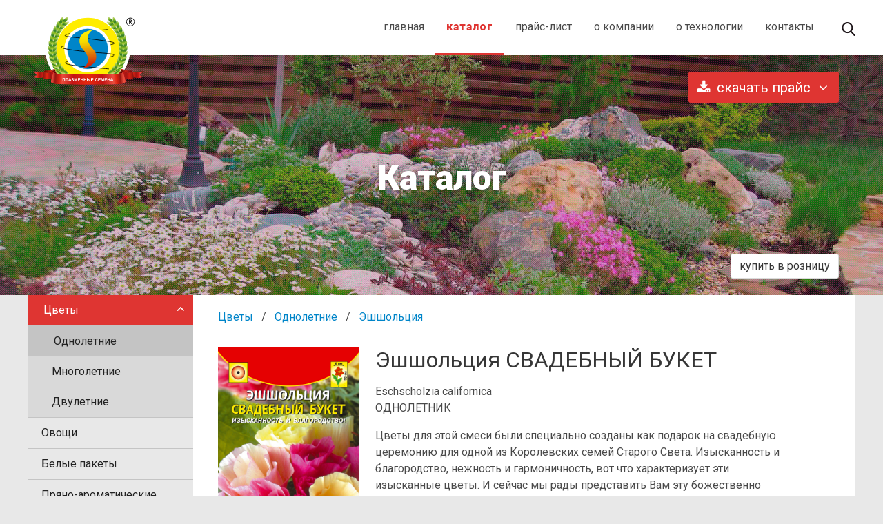

--- FILE ---
content_type: text/html; charset=UTF-8
request_url: http://plasmaseeds.ru/tsvety/odnoletnie/e-shshol-tsiya-svadebny-j-buket/
body_size: 4358
content:

<!doctype html>
<html lang="ru-RU">
    <head>
        <meta charset="UTF-8">
        <title>
                            Эшшольция СВАДЕБНЫЙ БУКЕТ
                -
                Плазменные семена
                    </title>
        <meta name="description" content="Плазменная технология обработки семян была создана российскими учеными, инженерами, технологами, биологами в Санкт-Петербурге, в России, в 1990г.">
        <meta http-equiv="Content-Type" content="text/html; charset=UTF-8"/>
        <meta http-equiv="X-UA-Compatible" content="IE=edge">
        <meta name="viewport" content="width=device-width, initial-scale=1.0">
        <meta name="theme-color" content="#ffffff">
        <meta name="msapplication-tap-highlight" content="no">
        <link rel="stylesheet" href="https://maxcdn.bootstrapcdn.com/font-awesome/4.7.0/css/font-awesome.min.css"/>
        <link href="https://fonts.googleapis.com/css?family=Roboto:400,900&amp;subset=cyrillic" rel="stylesheet">
        <link rel='dns-prefetch' href='//s.w.org' />
<link rel='stylesheet' id='wpstatistics-css-css'  href='http://plasmaseeds.ru/wp-content/plugins/wp-statistics/assets/css/frontend.css?ver=12.4.3' type='text/css' media='all' />
<link rel='https://api.w.org/' href='http://plasmaseeds.ru/wp-json/' />
<link rel='prev' title='Цинния супер кактус СОЛНЦЕ' href='http://plasmaseeds.ru/tsvety/odnoletnie/tsinniya-super-kaktus-solntse/' />
<link rel='next' title='Эшшольция ЯБЛОНЕВЫЙ ЦВЕТ' href='http://plasmaseeds.ru/tsvety/odnoletnie/e-shshol-tsiya-yablonevy-j-tsvet/' />
<link rel="canonical" href="http://plasmaseeds.ru/tsvety/odnoletnie/e-shshol-tsiya-svadebny-j-buket/" />
<link rel='shortlink' href='http://plasmaseeds.ru/?p=1664' />

        <link rel="stylesheet" href="http://plasmaseeds.ru/wp-content/themes/plasma/assets/styles/plasmaseeds.d7f0c3.css"/>
</head>

<body id="body" class="seeds-template-default&#x20;single&#x20;single-seeds&#x20;postid-1664">
<div class="navbar-wrapper">
    <div id="modaloverlay"></div>
    <section class="container ">
        <nav class="navbar">
            <div class="navbar-brand">
                <a class="logoold-a" href="/">
                    <div class="wrapper-logoold">
                        <img class="logoold" src="http://plasmaseeds.ru/wp-content/themes/plasma/assets/images/logo-oldstyle.svg" width="112" height="28">
                    </div>
                </a>
                <div class="navbar-burger burger" data-target="navMenuColorwhite-example">
                    <span></span>
                    <span></span>
                    <span></span>
                </div>
            </div>
            <div id="navMenuColorwhite-example" class="navbar-menu">
                <div class="navbar-end">
                    <a class="navbar-item" href='http://plasmaseeds.ru/'>главная</a><a class="navbar-item is-active" href='/catalog/'>каталог</a><a class="navbar-item" href='http://plasmaseeds.ru/prajs-list/'>прайс-лист</a><a class="navbar-item" href='http://plasmaseeds.ru/o-kompanii/'>о компании</a><a class="navbar-item" href='http://plasmaseeds.ru/o-tehnologii/'>о технологии</a><a class="navbar-item" href='http://plasmaseeds.ru/kontakty/'>контакты</a>
                    <div class="navbar-item">
                        <div class="menu-search">
                            <div class="search-mobile-wrapper">
                                <input class="form-control search-input input-append" type="text" name="search" placeholder="поиск"/>

                                <img class="inject-me search-svg testicon" role="img" src="http://plasmaseeds.ru/wp-content/themes/plasma/assets/images/search.svg"/>
                                <img class="inject-me search-submit-svg" role="img" src="http://plasmaseeds.ru/wp-content/themes/plasma/assets/images/send-button.svg"/>
                            </div>
                        </div>
                    </div>
                </div>
            </div>
        </nav>
    </section>
</div>
<div class="header ">
    <!-- <div class="header-content-wrapper "> -->
    <div class="header-content-wrapper container">
        <section class="hero is-sub">
            <div class="hero-head pa-sides ">
                                <div class="is-pulled-right">
                    <div class="dropdown is-hoverable is-right is-hidden-touch">
                        <div class="dropdown-trigger">
                            <button class="button is-primary is-medium" aria-haspopup="true" aria-controls="dropdown-menu">
                                <span class="icon">
                                    <i class="fa fa-download"></i>
                                </span>
                                <span>скачать прайс</span>

                                <span class="icon is-small">
                                    <i class="fa fa-angle-down" aria-hidden="true"></i>
                                </span>
                            </button>
                        </div>
                        <div class="dropdown-menu" role="menu">
                            <div class="dropdown-content">
                                <a href="http://plasmaseeds.ru/wp-content/uploads/2025/10/priceweb_201025.xls" class="dropdown-item">
                                    <span class="icon">
                                        <i class="fa fa-download"></i>
                                    </span>
                                    Оптовый, семена
                                </a>
                                                            </div>
                        </div>
                    </div>
                </div>
            </div>
            <div class="hero-body">
                <div class="container has-text-centered">
                    <h1 class="header-title">Каталог</h1>
                </div>
            </div>
            <div class="hero-foot pa-sides">
                <div class="buttons has-addons is-centered is-hidden-desktop">
                                        <div class="dropdown is-hoverable">
                        <div class="dropdown-trigger">
                            <button class="button is-primary is-medium" aria-haspopup="true" aria-controls="dropdown-menu">
                                <span class="icon">
                                    <i class="fa fa-download"></i>
                                </span>
                                <span>скачать прайс</span>

                                <span class="icon is-small">
                                    <i class="fa fa-angle-down" aria-hidden="true"></i>
                                </span>
                            </button>
                        </div>
                        <div class="dropdown-menu" role="menu">
                            <div class="dropdown-content">
                                <a href="http://plasmaseeds.ru/wp-content/uploads/2025/10/priceweb_201025.xls" class="dropdown-item">
                                    <span class="icon">
                                        <i class="fa fa-download"></i>
                                    </span>
                                    Оптовый, семена
                                </a>
                                                            </div>
                        </div>
                    </div>
                </div>
                <div class="buttons has-addons is-centered is-hidden-desktop">
                    <a class="button" href="/kontakty/#retail">купить в розницу</a>
                </div>
                <a class="button is-hidden-touch is-pulled-right js-button-retail" href="/kontakty/#retail">купить в розницу</a>
            </div>
        </section>
    </div>
    <div class="header-bg auto-size-hp">
        <div class="overlay-pattern"></div>

        <div id="hp0" class="auto-size-hp" style="background-image: url(http://plasmaseeds.ru/wp-content/uploads/2017/12/b8.jpg)"></div>
        <div id="hp1" class="auto-size-hp"></div>
    </div>
</div>

    <section class="section bg-dark is-paddingless">
        <div class="container">
            <div class="columns  is-marginless">
                <div class="column is-one-fifth is-paddingless">
                    <ul id="catalog-menu" class="">
                        <li>
                <span class="catalog-menu-acc-btn -active">Цветы
                    <img class="inject-me catalog-menu-icon" role="img" src="http://plasmaseeds.ru/wp-content/themes/plasma/assets/images/arrow.svg"/>
                </span>
                <ul class="catalog-menu-sub">
                                            <li>
                            <a class="catalog-menu-sub-btn active" href="http://plasmaseeds.ru/tsvety/odnoletnie/ ">Однолетние</a>
                        </li>
                                            <li>
                            <a class="catalog-menu-sub-btn" href="http://plasmaseeds.ru/tsvety/mnogoletnie/ ">Многолетние</a>
                        </li>
                                            <li>
                            <a class="catalog-menu-sub-btn" href="http://plasmaseeds.ru/tsvety/dvuletnie/ ">Двулетние</a>
                        </li>
                                    </ul>
            </li>
                                <li>
                <a class="catalog-menu-btn" href="http://plasmaseeds.ru/ovoshhi/">Овощи</a>
            </li>
                                <li>
                <a class="catalog-menu-btn" href="http://plasmaseeds.ru/bely-e-pakety/">Белые пакеты</a>
            </li>
                                <li>
                <a class="catalog-menu-btn" href="http://plasmaseeds.ru/pryano-aromaticheskie/">Пряно-ароматические</a>
            </li>
                                <li>
                <span class="catalog-menu-acc-btn">Профессиональная коллекция
                    <img class="inject-me catalog-menu-icon" role="img" src="http://plasmaseeds.ru/wp-content/themes/plasma/assets/images/arrow.svg"/>
                </span>
                <ul class="catalog-menu-sub">
                                            <li>
                            <a class="catalog-menu-sub-btn" href="http://plasmaseeds.ru/professional-naya-kollektsiya/ovoshhi-kollektsiya/ ">Овощи</a>
                        </li>
                                            <li>
                            <a class="catalog-menu-sub-btn" href="http://plasmaseeds.ru/professional-naya-kollektsiya/tsvety-kollektsiya/ ">Цветы</a>
                        </li>
                                    </ul>
            </li>
                                <li>
                <a class="catalog-menu-btn" href="http://plasmaseeds.ru/ogorod-na-balkone/">Огород на Балконе</a>
            </li>
                                <li>
                <a class="catalog-menu-btn" href="http://plasmaseeds.ru/dekorativny-e-travy/">Декоративные травы</a>
            </li>
                                <li>
                <a class="catalog-menu-btn" href="http://plasmaseeds.ru/novinki/">Новинки</a>
            </li>
            </ul>
                </div>
                <div class="column  bg-light ">
                    <div class="catalog-output columns is-multiline is-mobile ">
                            <div class="column is-full">
    <nav class="breadcrumb" aria-label="breadcrumbs">
        <ul>
                            <li>
                    <a href="http://plasmaseeds.ru/tsvety/odnoletnie/">Цветы</a>
                </li>
                            <li>
                    <a href="http://plasmaseeds.ru/tsvety/odnoletnie/">Однолетние</a>
                </li>
                            <li>
                    <a href="http://plasmaseeds.ru/tsvety/odnoletnie/e-shshol-tsiya/">Эшшольция</a>
                </li>
                    </ul>
    </nav>
</div>    <div class="column is-full-mobile is-one-third-tablet is-one-quarter-desktop ">
        <figure class="image ">
            <img class="lightbox" src="http://plasmaseeds.ru/wp-content/uploads/2017/12/e-shshol-tsiya-svadebny-j-buket.jpg" srcset="http://plasmaseeds.ru/wp-content/uploads/2017/12/e-shshol-tsiya-svadebny-j-buket.jpg 501w, http://plasmaseeds.ru/wp-content/uploads/2017/12/e-shshol-tsiya-svadebny-j-buket.jpg 703w, http://plasmaseeds.ru/wp-content/uploads/2017/12/e-shshol-tsiya-svadebny-j-buket-229x417.jpg 229w" sizes="(max-width: 768px) 89vw, 229px" data-src-full="http://plasmaseeds.ru/wp-content/uploads/2017/12/e-shshol-tsiya-svadebny-j-buket.jpg">
        </figure>
    </div>
    <div class="column">
        <div class="content">
            <h1>Эшшольция СВАДЕБНЫЙ БУКЕТ</h1>
<p>Eschscholzia californica<br />
ОДНОЛЕТНИК</p>
<p>Цветы для этой смеси были специально созданы как подарок на свадебную церемонию для одной из Королевских семей Старого Света. Изысканность и благородство, нежность и гармоничность, вот что характеризует эти изысканные цветы. И сейчас мы рады представить Вам эту божественно прекрасную, незабываемую смесь теплых розово-кремовых оттенков. Посадите её в парадном бордюре или контейнере, оформите цветник или балкон – везде вы насладитесь её совершенством.</p>
<p><strong>Посев:</strong> семенами в открытый грунт в апреле &#8211; мае или под зиму. Всходы появляются через 10-12 дней, при температуре 15-18°С. Предпочитает супесчаные водопроницаемые почвы, солнечное местоположение. Расстояние между растениями после прореживания 15-20см. Для более раннего цветения, можно выращивать через рассаду, при этом посев проводят в марте-апреле.<br />
<strong>Уход:</strong> не выносит избытка влаги и свежих органических удобрений. Для улучшения роста и более продолжительного цветения проводят подкормки комплексным минеральным удобрением. В остальном к условиям выращивания нетребовательна.<br />
<strong>Цветение:</strong> с июня до заморозков. Ночью и в пасмурную погоду цветки закрыты. Отцветшие цветки регулярно удаляют для продления цветения.</p>

        </div>
    </div>
                    </div>
                </div>
            </div>
        </div>
    </section>
                <div class="split-parallax parallax-index-1">
    <div class="split-parallax-overlay-pattern"></div>
</div>
<style>
    .parallax-index-1{
        background-image: url(http://plasmaseeds.ru/wp-content/uploads/2017/12/b4.jpg);

    }
    
        @media (max-width: 1263px) {
            .parallax-index-1{
                background-image: url(http://plasmaseeds.ru/wp-content/uploads/2017/12/b4-1263x0-c-default.jpg);

            }
        }
                @media (max-width: 1023px) {
            .parallax-index-1{
                background-image: url(http://plasmaseeds.ru/wp-content/uploads/2017/12/b4-1023x0-c-default.jpg);

            }
        }
                @media (max-width: 768px) {
            .parallax-index-1{
                background-image: url(http://plasmaseeds.ru/wp-content/uploads/2017/12/b4-768x0-c-default.jpg);

            }
        }
    </style>

<footer class="footer">
    <div class="container">
        <div class="columns is-multiline">
            <div class="column is-narrow-desktop">
                <a href="/" class="logo-footer">
                    <img class="inject-me" src="http://plasmaseeds.ru/wp-content/themes/plasma/assets/images/logo.svg" alt="">
                </a>
            </div>
            <div class="column navbar-end  is-narrow-desktop">
                <a class="footer-btn" href="/kontakty/">контакты</a>
                <br>
                <a class="footer-btn js-button-retail" href="/kontakty/#retail">купить в розницу</a>

            </div>
        </div>
    </div>
    <div class="gallery__slideshow">
        <div class="gallery__viewport js-gallery-close"></div>
    </div>
</footer>
		<script>
			window.headerImages = [{"image":"http:\/\/plasmaseeds.ru\/wp-content\/uploads\/2017\/12\/b8.jpg"},{"image":"http:\/\/plasmaseeds.ru\/wp-content\/uploads\/2017\/12\/bobr3.jpg"},{"image":"http:\/\/plasmaseeds.ru\/wp-content\/uploads\/2017\/12\/b5.jpg"},{"image":"http:\/\/plasmaseeds.ru\/wp-content\/uploads\/2017\/12\/b6.jpg"},{"image":"http:\/\/plasmaseeds.ru\/wp-content\/uploads\/2017\/12\/b4.jpg"},{"image":"http:\/\/plasmaseeds.ru\/wp-content\/uploads\/2017\/12\/b10.jpg"}];
		</script>
	
<script type="text/javascript" src="http://plasmaseeds.ru/wp-content/themes/plasma/assets/scripts/plasmaseeds.e7fbcd.js"></script>
</body>
</html>


--- FILE ---
content_type: image/svg+xml
request_url: http://plasmaseeds.ru/wp-content/themes/plasma/assets/images/send-button.svg
body_size: 357
content:
<?xml version="1.0" encoding="utf-8"?>
<!-- Generator: Adobe Illustrator 21.0.0, SVG Export Plug-In . SVG Version: 6.00 Build 0)  -->
<svg version="1.1" id="Layer_1" xmlns="http://www.w3.org/2000/svg" xmlns:xlink="http://www.w3.org/1999/xlink" x="0px" y="0px"
	 viewBox="0 0 17.5 18.1" style="enable-background:new 0 0 17.5 18.1;" xml:space="preserve">
<style type="text/css">
	.icon-bg{fill:#D80027;}
</style>
<polygon class="icon-bg" points="1,15.9 17,9.1 1,2.2 1,7.5 12.4,9.1 1,10.6 "/>
</svg>


--- FILE ---
content_type: image/svg+xml
request_url: http://plasmaseeds.ru/wp-content/themes/plasma/assets/images/logo.svg
body_size: 1467
content:
<?xml version="1.0" encoding="utf-8"?>
<!-- Generator: Adobe Illustrator 21.0.0, SVG Export Plug-In . SVG Version: 6.00 Build 0)  -->
<svg version="1.1" id="Layer_1" xmlns="http://www.w3.org/2000/svg" xmlns:xlink="http://www.w3.org/1999/xlink" x="0px" y="0px"
	 viewBox="0 0 184 100" style="enable-background:new 0 0 184 100;" xml:space="preserve">
<style type="text/css">
	.logo-path{fill:#DF3532;}
	.st1{fill:#FFFFFF;}
</style>
<rect class="logo-path" width="184" height="100"/>
<g>
	<path class="st1" d="M33.1,32.5v7.8h-5.5V17.4h9.1c1.8,0,3.3,0.3,4.6,1c1.3,0.6,2.4,1.6,3.1,2.8c0.7,1.2,1.1,2.5,1.1,4.1
		c0,2.2-0.8,4-2.4,5.4c-1.6,1.3-3.8,2-6.6,2H33.1z M33.1,28.2h3.6c1.1,0,1.9-0.3,2.4-0.8c0.6-0.5,0.8-1.3,0.8-2.3
		c0-1.1-0.3-1.9-0.9-2.6s-1.4-1-2.4-1h-3.7V28.2z"/>
	<path class="st1" d="M54,36h9.6v4.2H48.5V17.4H54V36z"/>
	<path class="st1" d="M79.3,36h-7.6l-1.3,4.3h-5.9l8.4-22.9h5.2l8.5,22.9h-5.9L79.3,36z M73,31.7H78l-2.5-7.9L73,31.7z"/>
	<path class="st1" d="M100,34.2c0-0.8-0.3-1.4-0.9-1.9c-0.6-0.5-1.6-0.9-3-1.4c-1.4-0.5-2.6-0.9-3.5-1.4c-3-1.5-4.5-3.5-4.5-6
		c0-1.3,0.4-2.4,1.1-3.4c0.7-1,1.8-1.7,3.1-2.3c1.4-0.5,2.9-0.8,4.6-0.8c1.6,0,3.1,0.3,4.4,0.9c1.3,0.6,2.3,1.4,3,2.5
		c0.7,1.1,1.1,2.3,1.1,3.7H100c0-0.9-0.3-1.7-0.9-2.2c-0.6-0.5-1.3-0.8-2.3-0.8c-1,0-1.8,0.2-2.3,0.7c-0.6,0.4-0.9,1-0.9,1.7
		c0,0.6,0.3,1.1,0.9,1.6c0.6,0.5,1.7,1,3.3,1.5c1.6,0.5,2.9,1.1,3.9,1.6c2.5,1.4,3.7,3.4,3.7,5.9c0,2-0.8,3.6-2.3,4.7
		c-1.5,1.1-3.6,1.7-6.2,1.7c-1.9,0-3.5-0.3-5-1s-2.6-1.6-3.4-2.7c-0.8-1.2-1.1-2.5-1.1-4H93c0,1.2,0.3,2.1,1,2.7
		c0.6,0.6,1.7,0.9,3.1,0.9c0.9,0,1.6-0.2,2.2-0.6C99.8,35.4,100,34.9,100,34.2z"/>
	<path class="st1" d="M115.6,17.4l5.1,15.9l5.1-15.9h7.3v22.9h-5.5v-5.3l0.5-10.9l-5.5,16.3h-3.6l-5.6-16.3l0.5,11v5.3h-5.5V17.4
		H115.6z"/>
	<path class="st1" d="M149.9,36h-7.6l-1.3,4.3h-5.9l8.4-22.9h5.2l8.5,22.9h-5.9L149.9,36z M143.7,31.7h4.9l-2.5-7.9L143.7,31.7z"/>
</g>
<g>
	<path class="st1" d="M47.3,70.4c0-1.7-0.6-3.1-1.8-4.1c-1.2-1-3.4-2-6.6-2.9c-3.2-0.9-5.6-1.9-7-3c-2.1-1.5-3.2-3.5-3.2-5.9
		c0-2.4,1-4.3,2.9-5.8c2-1.5,4.4-2.2,7.5-2.2c2.1,0,3.9,0.4,5.5,1.2c1.6,0.8,2.9,1.9,3.8,3.3c0.9,1.4,1.3,3,1.3,4.8h-2.6
		c0-2.1-0.7-3.8-2.2-5.1c-1.4-1.3-3.4-1.9-5.8-1.9c-2.4,0-4.3,0.5-5.7,1.6s-2.1,2.4-2.1,4.2c0,1.6,0.6,2.9,1.9,3.9
		c1.3,1,3.3,1.9,6.1,2.6c2.8,0.8,4.9,1.5,6.3,2.4c1.4,0.8,2.5,1.8,3.2,2.9c0.7,1.1,1.1,2.5,1.1,4c0,2.4-1,4.4-2.9,5.9
		c-2,1.5-4.5,2.2-7.7,2.2c-2.2,0-4.2-0.4-6-1.2S30,75.4,29.1,74c-0.9-1.4-1.4-3-1.4-4.8h2.6c0,2.2,0.8,3.9,2.5,5.2
		c1.6,1.3,3.8,1.9,6.5,1.9c2.4,0,4.4-0.5,5.8-1.6S47.3,72.2,47.3,70.4z"/>
	<path class="st1" d="M72.7,63.2H58.2v12.7h16.7V78H55.6V47h19.2v2.2H58.2v11.7h14.5V63.2z"/>
	<path class="st1" d="M97.5,63.2H83v12.7h16.7V78H80.4V47h19.2v2.2H83v11.7h14.5V63.2z"/>
	<path class="st1" d="M105.2,78V47h8.7c2.5,0,4.8,0.6,6.8,1.7c2,1.2,3.6,2.8,4.7,5c1.1,2.2,1.7,4.6,1.7,7.4v2.9
		c0,2.8-0.6,5.2-1.7,7.4c-1.1,2.1-2.7,3.8-4.7,5c-2,1.2-4.4,1.7-7,1.7H105.2z M107.8,49.2v26.6h5.9c3.3,0,5.9-1.1,7.9-3.3
		c2-2.2,3-5.1,3-8.8V61c0-3.6-1-6.4-2.9-8.6c-1.9-2.1-4.5-3.2-7.7-3.2H107.8z"/>
	<path class="st1" d="M151.4,70.4c0-1.7-0.6-3.1-1.8-4.1c-1.2-1-3.4-2-6.6-2.9c-3.2-0.9-5.6-1.9-7-3c-2.1-1.5-3.2-3.5-3.2-5.9
		c0-2.4,1-4.3,2.9-5.8c2-1.5,4.4-2.2,7.5-2.2c2.1,0,3.9,0.4,5.5,1.2c1.6,0.8,2.9,1.9,3.8,3.3c0.9,1.4,1.3,3,1.3,4.8h-2.6
		c0-2.1-0.7-3.8-2.2-5.1c-1.4-1.3-3.4-1.9-5.8-1.9c-2.4,0-4.3,0.5-5.7,1.6s-2.1,2.4-2.1,4.2c0,1.6,0.6,2.9,1.9,3.9
		c1.3,1,3.3,1.9,6.1,2.6c2.8,0.8,4.9,1.5,6.3,2.4c1.4,0.8,2.5,1.8,3.2,2.9s1.1,2.5,1.1,4c0,2.4-1,4.4-2.9,5.9s-4.5,2.2-7.7,2.2
		c-2.2,0-4.2-0.4-6-1.2s-3.2-1.9-4.2-3.3c-0.9-1.4-1.4-3-1.4-4.8h2.6c0,2.2,0.8,3.9,2.4,5.2c1.6,1.3,3.8,1.9,6.5,1.9
		c2.4,0,4.4-0.5,5.8-1.6S151.4,72.2,151.4,70.4z"/>
</g>
</svg>


--- FILE ---
content_type: image/svg+xml
request_url: http://plasmaseeds.ru/wp-content/themes/plasma/assets/images/arrow.svg
body_size: 469
content:
<?xml version="1.0" encoding="utf-8"?>
<!-- Generator: Adobe Illustrator 21.0.0, SVG Export Plug-In . SVG Version: 6.00 Build 0)  -->
<svg version="1.1" id="Layer_1" xmlns="http://www.w3.org/2000/svg" xmlns:xlink="http://www.w3.org/1999/xlink" x="0px" y="0px"
	 viewBox="0 0 24.7 42" style="enable-background:new 0 0 24.7 42;" xml:space="preserve">
<style type="text/css">
	.bg-icon{fill:#df3532;}
</style>
<g>
	<g>
		<path class="bg-icon" d="M24,19.4L5.3,0.7C4.9,0.2,4.3,0,3.7,0S2.5,0.2,2.1,0.7L0.7,2c-0.9,0.9-0.9,2.4,0,3.2L16.4,21L0.7,36.7
			c-0.4,0.4-0.7,1-0.7,1.6c0,0.6,0.2,1.2,0.7,1.6L2,41.3c0.4,0.4,1,0.7,1.6,0.7s1.2-0.2,1.6-0.7L24,22.6c0.4-0.4,0.7-1,0.7-1.6
			C24.7,20.4,24.4,19.8,24,19.4z"/>
	</g>
</g>
</svg>


--- FILE ---
content_type: image/svg+xml
request_url: http://plasmaseeds.ru/wp-content/themes/plasma/assets/images/send-button.svg
body_size: 357
content:
<?xml version="1.0" encoding="utf-8"?>
<!-- Generator: Adobe Illustrator 21.0.0, SVG Export Plug-In . SVG Version: 6.00 Build 0)  -->
<svg version="1.1" id="Layer_1" xmlns="http://www.w3.org/2000/svg" xmlns:xlink="http://www.w3.org/1999/xlink" x="0px" y="0px"
	 viewBox="0 0 17.5 18.1" style="enable-background:new 0 0 17.5 18.1;" xml:space="preserve">
<style type="text/css">
	.icon-bg{fill:#D80027;}
</style>
<polygon class="icon-bg" points="1,15.9 17,9.1 1,2.2 1,7.5 12.4,9.1 1,10.6 "/>
</svg>


--- FILE ---
content_type: image/svg+xml
request_url: http://plasmaseeds.ru/wp-content/themes/plasma/assets/images/arrow.svg
body_size: 469
content:
<?xml version="1.0" encoding="utf-8"?>
<!-- Generator: Adobe Illustrator 21.0.0, SVG Export Plug-In . SVG Version: 6.00 Build 0)  -->
<svg version="1.1" id="Layer_1" xmlns="http://www.w3.org/2000/svg" xmlns:xlink="http://www.w3.org/1999/xlink" x="0px" y="0px"
	 viewBox="0 0 24.7 42" style="enable-background:new 0 0 24.7 42;" xml:space="preserve">
<style type="text/css">
	.bg-icon{fill:#df3532;}
</style>
<g>
	<g>
		<path class="bg-icon" d="M24,19.4L5.3,0.7C4.9,0.2,4.3,0,3.7,0S2.5,0.2,2.1,0.7L0.7,2c-0.9,0.9-0.9,2.4,0,3.2L16.4,21L0.7,36.7
			c-0.4,0.4-0.7,1-0.7,1.6c0,0.6,0.2,1.2,0.7,1.6L2,41.3c0.4,0.4,1,0.7,1.6,0.7s1.2-0.2,1.6-0.7L24,22.6c0.4-0.4,0.7-1,0.7-1.6
			C24.7,20.4,24.4,19.8,24,19.4z"/>
	</g>
</g>
</svg>


--- FILE ---
content_type: application/javascript
request_url: http://plasmaseeds.ru/wp-content/themes/plasma/assets/scripts/plasmaseeds.e7fbcd.js
body_size: 45415
content:
!function(e){function t(i){if(n[i])return n[i].exports;var r=n[i]={i:i,l:!1,exports:{}};return e[i].call(r.exports,r,r.exports,t),r.l=!0,r.exports}var n={};t.m=e,t.c=n,t.d=function(e,n,i){t.o(e,n)||Object.defineProperty(e,n,{configurable:!1,enumerable:!0,get:i})},t.n=function(e){var n=e&&e.__esModule?function(){return e.default}:function(){return e};return t.d(n,"a",n),n},t.o=function(e,t){return Object.prototype.hasOwnProperty.call(e,t)},t.p="/wp-content/themes/plasma/assets/",t(t.s=3)}([function(e,t){var n;n=function(){return this}();try{n=n||Function("return this")()||(0,eval)("this")}catch(e){"object"==typeof window&&(n=window)}e.exports=n},function(e,t){e.exports=function(e){return e.webpackPolyfill||(e.deprecate=function(){},e.paths=[],e.children||(e.children=[]),Object.defineProperty(e,"loaded",{enumerable:!0,get:function(){return e.l}}),Object.defineProperty(e,"id",{enumerable:!0,get:function(){return e.i}}),e.webpackPolyfill=1),e}},function(e,t){e.exports=jQuery},function(e,t,n){"use strict";n(4),n(5),n(6),n(7),n(11),n(12),n(13),n(15),n(16)},function(e,t){},function(e,t){},function(e,t){},function(e,t,n){(function(t){e.exports=t.jQuery=n(8)}).call(t,n(0))},function(e,t,n){(function(t){e.exports=t.$=n(9)}).call(t,n(0))},function(e,t,n){"use strict";(function(e){var i,r,o="function"==typeof Symbol&&"symbol"==typeof Symbol.iterator?function(e){return typeof e}:function(e){return e&&"function"==typeof Symbol&&e.constructor===Symbol&&e!==Symbol.prototype?"symbol":typeof e};/*! jQuery v1.12.4 | (c) jQuery Foundation | jquery.org/license */
!function(t,n){"object"==o(e)&&"object"==o(e.exports)?e.exports=t.document?n(t,!0):function(e){if(!e.document)throw new Error("jQuery requires a window with a document");return n(e)}:n(t)}("undefined"!=typeof window?window:void 0,function(a,s){function l(e){var t=!!e&&"length"in e&&e.length,n=be.type(e);return"function"!==n&&!be.isWindow(e)&&("array"===n||0===t||"number"==typeof t&&t>0&&t-1 in e)}function c(e,t,n){if(be.isFunction(t))return be.grep(e,function(e,i){return!!t.call(e,i,e)!==n});if(t.nodeType)return be.grep(e,function(e){return e===t!==n});if("string"==typeof t){if(Ae.test(t))return be.filter(t,e,n);t=be.filter(t,e)}return be.grep(e,function(e){return be.inArray(e,t)>-1!==n})}function u(e,t){do{e=e[t]}while(e&&1!==e.nodeType);return e}function d(e){var t={};return be.each(e.match(He)||[],function(e,n){t[n]=!0}),t}function h(){ce.addEventListener?(ce.removeEventListener("DOMContentLoaded",f),a.removeEventListener("load",f)):(ce.detachEvent("onreadystatechange",f),a.detachEvent("onload",f))}function f(){(ce.addEventListener||"load"===a.event.type||"complete"===ce.readyState)&&(h(),be.ready())}function p(e,t,n){if(void 0===n&&1===e.nodeType){var i="data-"+t.replace(Me,"-$1").toLowerCase();if("string"==typeof(n=e.getAttribute(i))){try{n="true"===n||"false"!==n&&("null"===n?null:+n+""===n?+n:Fe.test(n)?be.parseJSON(n):n)}catch(e){}be.data(e,t,n)}else n=void 0}return n}function g(e){var t;for(t in e)if(("data"!==t||!be.isEmptyObject(e[t]))&&"toJSON"!==t)return!1;return!0}function v(e,t,n,i){if(Oe(e)){var r,a,s=be.expando,l=e.nodeType,c=l?be.cache:e,u=l?e[s]:e[s]&&s;if(u&&c[u]&&(i||c[u].data)||void 0!==n||"string"!=typeof t)return u||(u=l?e[s]=le.pop()||be.guid++:s),c[u]||(c[u]=l?{}:{toJSON:be.noop}),"object"!=(void 0===t?"undefined":o(t))&&"function"!=typeof t||(i?c[u]=be.extend(c[u],t):c[u].data=be.extend(c[u].data,t)),a=c[u],i||(a.data||(a.data={}),a=a.data),void 0!==n&&(a[be.camelCase(t)]=n),"string"==typeof t?null==(r=a[t])&&(r=a[be.camelCase(t)]):r=a,r}}function m(e,t,n){if(Oe(e)){var i,r,o=e.nodeType,a=o?be.cache:e,s=o?e[be.expando]:be.expando;if(a[s]){if(t&&(i=n?a[s]:a[s].data)){be.isArray(t)?t=t.concat(be.map(t,be.camelCase)):t in i?t=[t]:(t=be.camelCase(t),t=t in i?[t]:t.split(" ")),r=t.length;for(;r--;)delete i[t[r]];if(n?!g(i):!be.isEmptyObject(i))return}(n||(delete a[s].data,g(a[s])))&&(o?be.cleanData([e],!0):me.deleteExpando||a!=a.window?delete a[s]:a[s]=void 0)}}}function y(e,t,n,i){var r,o=1,a=20,s=i?function(){return i.cur()}:function(){return be.css(e,t,"")},l=s(),c=n&&n[3]||(be.cssNumber[t]?"":"px"),u=(be.cssNumber[t]||"px"!==c&&+l)&&We.exec(be.css(e,t));if(u&&u[3]!==c){c=c||u[3],n=n||[],u=+l||1;do{o=o||".5",u/=o,be.style(e,t,u+c)}while(o!==(o=s()/l)&&1!==o&&--a)}return n&&(u=+u||+l||0,r=n[1]?u+(n[1]+1)*n[2]:+n[2],i&&(i.unit=c,i.start=u,i.end=r)),r}function b(e){var t=Ke.split("|"),n=e.createDocumentFragment();if(n.createElement)for(;t.length;)n.createElement(t.pop());return n}function x(e,t){var n,i,r=0,o=void 0!==e.getElementsByTagName?e.getElementsByTagName(t||"*"):void 0!==e.querySelectorAll?e.querySelectorAll(t||"*"):void 0;if(!o)for(o=[],n=e.childNodes||e;null!=(i=n[r]);r++)!t||be.nodeName(i,t)?o.push(i):be.merge(o,x(i,t));return void 0===t||t&&be.nodeName(e,t)?be.merge([e],o):o}function w(e,t){for(var n,i=0;null!=(n=e[i]);i++)be._data(n,"globalEval",!t||be._data(t[i],"globalEval"))}function C(e){Xe.test(e.type)&&(e.defaultChecked=e.checked)}function T(e,t,n,i,r){for(var o,a,s,l,c,u,d,h=e.length,f=b(t),p=[],g=0;h>g;g++)if((a=e[g])||0===a)if("object"===be.type(a))be.merge(p,a.nodeType?[a]:a);else if(Je.test(a)){for(l=l||f.appendChild(t.createElement("div")),c=(Ve.exec(a)||["",""])[1].toLowerCase(),d=Ye[c]||Ye._default,l.innerHTML=d[1]+be.htmlPrefilter(a)+d[2],o=d[0];o--;)l=l.lastChild;if(!me.leadingWhitespace&&Ue.test(a)&&p.push(t.createTextNode(Ue.exec(a)[0])),!me.tbody)for(a="table"!==c||Qe.test(a)?"<table>"!==d[1]||Qe.test(a)?0:l:l.firstChild,o=a&&a.childNodes.length;o--;)be.nodeName(u=a.childNodes[o],"tbody")&&!u.childNodes.length&&a.removeChild(u);for(be.merge(p,l.childNodes),l.textContent="";l.firstChild;)l.removeChild(l.firstChild);l=f.lastChild}else p.push(t.createTextNode(a));for(l&&f.removeChild(l),me.appendChecked||be.grep(x(p,"input"),C),g=0;a=p[g++];)if(i&&be.inArray(a,i)>-1)r&&r.push(a);else if(s=be.contains(a.ownerDocument,a),l=x(f.appendChild(a),"script"),s&&w(l),n)for(o=0;a=l[o++];)Ge.test(a.type||"")&&n.push(a);return l=null,f}function E(){return!0}function _(){return!1}function k(){try{return ce.activeElement}catch(e){}}function S(e,t,n,i,r,a){var s,l;if("object"==(void 0===t?"undefined":o(t))){"string"!=typeof n&&(i=i||n,n=void 0);for(l in t)S(e,l,n,i,t[l],a);return e}if(null==i&&null==r?(r=n,i=n=void 0):null==r&&("string"==typeof n?(r=i,i=void 0):(r=i,i=n,n=void 0)),!1===r)r=_;else if(!r)return e;return 1===a&&(s=r,r=function(e){return be().off(e),s.apply(this,arguments)},r.guid=s.guid||(s.guid=be.guid++)),e.each(function(){be.event.add(this,t,r,i,n)})}function N(e,t){return be.nodeName(e,"table")&&be.nodeName(11!==t.nodeType?t:t.firstChild,"tr")?e.getElementsByTagName("tbody")[0]||e.appendChild(e.ownerDocument.createElement("tbody")):e}function A(e){return e.type=(null!==be.find.attr(e,"type"))+"/"+e.type,e}function D(e){var t=ct.exec(e.type);return t?e.type=t[1]:e.removeAttribute("type"),e}function j(e,t){if(1===t.nodeType&&be.hasData(e)){var n,i,r,o=be._data(e),a=be._data(t,o),s=o.events;if(s){delete a.handle,a.events={};for(n in s)for(i=0,r=s[n].length;r>i;i++)be.event.add(t,n,s[n][i])}a.data&&(a.data=be.extend({},a.data))}}function $(e,t){var n,i,r;if(1===t.nodeType){if(n=t.nodeName.toLowerCase(),!me.noCloneEvent&&t[be.expando]){r=be._data(t);for(i in r.events)be.removeEvent(t,i,r.handle);t.removeAttribute(be.expando)}"script"===n&&t.text!==e.text?(A(t).text=e.text,D(t)):"object"===n?(t.parentNode&&(t.outerHTML=e.outerHTML),me.html5Clone&&e.innerHTML&&!be.trim(t.innerHTML)&&(t.innerHTML=e.innerHTML)):"input"===n&&Xe.test(e.type)?(t.defaultChecked=t.checked=e.checked,t.value!==e.value&&(t.value=e.value)):"option"===n?t.defaultSelected=t.selected=e.defaultSelected:"input"!==n&&"textarea"!==n||(t.defaultValue=e.defaultValue)}}function L(e,t,n,i){t=de.apply([],t);var r,o,a,s,l,c,u=0,d=e.length,h=d-1,f=t[0],p=be.isFunction(f);if(p||d>1&&"string"==typeof f&&!me.checkClone&&lt.test(f))return e.each(function(r){var o=e.eq(r);p&&(t[0]=f.call(this,r,o.html())),L(o,t,n,i)});if(d&&(c=T(t,e[0].ownerDocument,!1,e,i),r=c.firstChild,1===c.childNodes.length&&(c=r),r||i)){for(s=be.map(x(c,"script"),A),a=s.length;d>u;u++)o=c,u!==h&&(o=be.clone(o,!0,!0),a&&be.merge(s,x(o,"script"))),n.call(e[u],o,u);if(a)for(l=s[s.length-1].ownerDocument,be.map(s,D),u=0;a>u;u++)o=s[u],Ge.test(o.type||"")&&!be._data(o,"globalEval")&&be.contains(l,o)&&(o.src?be._evalUrl&&be._evalUrl(o.src):be.globalEval((o.text||o.textContent||o.innerHTML||"").replace(ut,"")));c=r=null}return e}function H(e,t,n){for(var i,r=t?be.filter(t,e):e,o=0;null!=(i=r[o]);o++)n||1!==i.nodeType||be.cleanData(x(i)),i.parentNode&&(n&&be.contains(i.ownerDocument,i)&&w(x(i,"script")),i.parentNode.removeChild(i));return e}function P(e,t){var n=be(t.createElement(e)).appendTo(t.body),i=be.css(n[0],"display");return n.detach(),i}function q(e){var t=ce,n=pt[e];return n||(n=P(e,t),"none"!==n&&n||(ft=(ft||be("<iframe frameborder='0' width='0' height='0'/>")).appendTo(t.documentElement),t=(ft[0].contentWindow||ft[0].contentDocument).document,t.write(),t.close(),n=P(e,t),ft.detach()),pt[e]=n),n}function O(e,t){return{get:function(){return e()?void delete this.get:(this.get=t).apply(this,arguments)}}}function F(e){if(e in At)return e;for(var t=e.charAt(0).toUpperCase()+e.slice(1),n=Nt.length;n--;)if((e=Nt[n]+t)in At)return e}function M(e,t){for(var n,i,r,o=[],a=0,s=e.length;s>a;a++)i=e[a],i.style&&(o[a]=be._data(i,"olddisplay"),n=i.style.display,t?(o[a]||"none"!==n||(i.style.display=""),""===i.style.display&&Be(i)&&(o[a]=be._data(i,"olddisplay",q(i.nodeName)))):(r=Be(i),(n&&"none"!==n||!r)&&be._data(i,"olddisplay",r?n:be.css(i,"display"))));for(a=0;s>a;a++)i=e[a],i.style&&(t&&"none"!==i.style.display&&""!==i.style.display||(i.style.display=t?o[a]||"":"none"));return e}function I(e,t,n){var i=_t.exec(t);return i?Math.max(0,i[1]-(n||0))+(i[2]||"px"):t}function W(e,t,n,i,r){for(var o=n===(i?"border":"content")?4:"width"===t?1:0,a=0;4>o;o+=2)"margin"===n&&(a+=be.css(e,n+Re[o],!0,r)),i?("content"===n&&(a-=be.css(e,"padding"+Re[o],!0,r)),"margin"!==n&&(a-=be.css(e,"border"+Re[o]+"Width",!0,r))):(a+=be.css(e,"padding"+Re[o],!0,r),"padding"!==n&&(a+=be.css(e,"border"+Re[o]+"Width",!0,r)));return a}function R(e,t,n){var i=!0,r="width"===t?e.offsetWidth:e.offsetHeight,o=bt(e),a=me.boxSizing&&"border-box"===be.css(e,"boxSizing",!1,o);if(0>=r||null==r){if(r=xt(e,t,o),(0>r||null==r)&&(r=e.style[t]),vt.test(r))return r;i=a&&(me.boxSizingReliable()||r===e.style[t]),r=parseFloat(r)||0}return r+W(e,t,n||(a?"border":"content"),i,o)+"px"}function B(e,t,n,i,r){return new B.prototype.init(e,t,n,i,r)}function z(){return a.setTimeout(function(){Dt=void 0}),Dt=be.now()}function X(e,t){var n,i={height:e},r=0;for(t=t?1:0;4>r;r+=2-t)n=Re[r],i["margin"+n]=i["padding"+n]=e;return t&&(i.opacity=i.width=e),i}function V(e,t,n){for(var i,r=(K.tweeners[t]||[]).concat(K.tweeners["*"]),o=0,a=r.length;a>o;o++)if(i=r[o].call(n,t,e))return i}function G(e,t,n){var i,r,o,a,s,l,c,u=this,d={},h=e.style,f=e.nodeType&&Be(e),p=be._data(e,"fxshow");n.queue||(s=be._queueHooks(e,"fx"),null==s.unqueued&&(s.unqueued=0,l=s.empty.fire,s.empty.fire=function(){s.unqueued||l()}),s.unqueued++,u.always(function(){u.always(function(){s.unqueued--,be.queue(e,"fx").length||s.empty.fire()})})),1===e.nodeType&&("height"in t||"width"in t)&&(n.overflow=[h.overflow,h.overflowX,h.overflowY],c=be.css(e,"display"),"inline"===("none"===c?be._data(e,"olddisplay")||q(e.nodeName):c)&&"none"===be.css(e,"float")&&(me.inlineBlockNeedsLayout&&"inline"!==q(e.nodeName)?h.zoom=1:h.display="inline-block")),n.overflow&&(h.overflow="hidden",me.shrinkWrapBlocks()||u.always(function(){h.overflow=n.overflow[0],h.overflowX=n.overflow[1],h.overflowY=n.overflow[2]}));for(i in t)if(r=t[i],$t.exec(r)){if(delete t[i],o=o||"toggle"===r,r===(f?"hide":"show")){if("show"!==r||!p||void 0===p[i])continue;f=!0}d[i]=p&&p[i]||be.style(e,i)}else c=void 0;if(be.isEmptyObject(d))"inline"===("none"===c?q(e.nodeName):c)&&(h.display=c);else{p?"hidden"in p&&(f=p.hidden):p=be._data(e,"fxshow",{}),o&&(p.hidden=!f),f?be(e).show():u.done(function(){be(e).hide()}),u.done(function(){var t;be._removeData(e,"fxshow");for(t in d)be.style(e,t,d[t])});for(i in d)a=V(f?p[i]:0,i,u),i in p||(p[i]=a.start,f&&(a.end=a.start,a.start="width"===i||"height"===i?1:0))}}function U(e,t){var n,i,r,o,a;for(n in e)if(i=be.camelCase(n),r=t[i],o=e[n],be.isArray(o)&&(r=o[1],o=e[n]=o[0]),n!==i&&(e[i]=o,delete e[n]),(a=be.cssHooks[i])&&"expand"in a){o=a.expand(o),delete e[i];for(n in o)n in e||(e[n]=o[n],t[n]=r)}else t[i]=r}function K(e,t,n){var i,r,o=0,a=K.prefilters.length,s=be.Deferred().always(function(){delete l.elem}),l=function(){if(r)return!1;for(var t=Dt||z(),n=Math.max(0,c.startTime+c.duration-t),i=n/c.duration||0,o=1-i,a=0,l=c.tweens.length;l>a;a++)c.tweens[a].run(o);return s.notifyWith(e,[c,o,n]),1>o&&l?n:(s.resolveWith(e,[c]),!1)},c=s.promise({elem:e,props:be.extend({},t),opts:be.extend(!0,{specialEasing:{},easing:be.easing._default},n),originalProperties:t,originalOptions:n,startTime:Dt||z(),duration:n.duration,tweens:[],createTween:function(t,n){var i=be.Tween(e,c.opts,t,n,c.opts.specialEasing[t]||c.opts.easing);return c.tweens.push(i),i},stop:function(t){var n=0,i=t?c.tweens.length:0;if(r)return this;for(r=!0;i>n;n++)c.tweens[n].run(1);return t?(s.notifyWith(e,[c,1,0]),s.resolveWith(e,[c,t])):s.rejectWith(e,[c,t]),this}}),u=c.props;for(U(u,c.opts.specialEasing);a>o;o++)if(i=K.prefilters[o].call(c,e,u,c.opts))return be.isFunction(i.stop)&&(be._queueHooks(c.elem,c.opts.queue).stop=be.proxy(i.stop,i)),i;return be.map(u,V,c),be.isFunction(c.opts.start)&&c.opts.start.call(e,c),be.fx.timer(be.extend(l,{elem:e,anim:c,queue:c.opts.queue})),c.progress(c.opts.progress).done(c.opts.done,c.opts.complete).fail(c.opts.fail).always(c.opts.always)}function Y(e){return be.attr(e,"class")||""}function J(e){return function(t,n){"string"!=typeof t&&(n=t,t="*");var i,r=0,o=t.toLowerCase().match(He)||[];if(be.isFunction(n))for(;i=o[r++];)"+"===i.charAt(0)?(i=i.slice(1)||"*",(e[i]=e[i]||[]).unshift(n)):(e[i]=e[i]||[]).push(n)}}function Q(e,t,n,i){function r(s){var l;return o[s]=!0,be.each(e[s]||[],function(e,s){var c=s(t,n,i);return"string"!=typeof c||a||o[c]?a?!(l=c):void 0:(t.dataTypes.unshift(c),r(c),!1)}),l}var o={},a=e===rn;return r(t.dataTypes[0])||!o["*"]&&r("*")}function Z(e,t){var n,i,r=be.ajaxSettings.flatOptions||{};for(i in t)void 0!==t[i]&&((r[i]?e:n||(n={}))[i]=t[i]);return n&&be.extend(!0,e,n),e}function ee(e,t,n){for(var i,r,o,a,s=e.contents,l=e.dataTypes;"*"===l[0];)l.shift(),void 0===r&&(r=e.mimeType||t.getResponseHeader("Content-Type"));if(r)for(a in s)if(s[a]&&s[a].test(r)){l.unshift(a);break}if(l[0]in n)o=l[0];else{for(a in n){if(!l[0]||e.converters[a+" "+l[0]]){o=a;break}i||(i=a)}o=o||i}return o?(o!==l[0]&&l.unshift(o),n[o]):void 0}function te(e,t,n,i){var r,o,a,s,l,c={},u=e.dataTypes.slice();if(u[1])for(a in e.converters)c[a.toLowerCase()]=e.converters[a];for(o=u.shift();o;)if(e.responseFields[o]&&(n[e.responseFields[o]]=t),!l&&i&&e.dataFilter&&(t=e.dataFilter(t,e.dataType)),l=o,o=u.shift())if("*"===o)o=l;else if("*"!==l&&l!==o){if(!(a=c[l+" "+o]||c["* "+o]))for(r in c)if(s=r.split(" "),s[1]===o&&(a=c[l+" "+s[0]]||c["* "+s[0]])){!0===a?a=c[r]:!0!==c[r]&&(o=s[0],u.unshift(s[1]));break}if(!0!==a)if(a&&e.throws)t=a(t);else try{t=a(t)}catch(e){return{state:"parsererror",error:a?e:"No conversion from "+l+" to "+o}}}return{state:"success",data:t}}function ne(e){return e.style&&e.style.display||be.css(e,"display")}function ie(e){if(!be.contains(e.ownerDocument||ce,e))return!0;for(;e&&1===e.nodeType;){if("none"===ne(e)||"hidden"===e.type)return!0;e=e.parentNode}return!1}function re(e,t,n,i){var r;if(be.isArray(t))be.each(t,function(t,r){n||cn.test(e)?i(e,r):re(e+"["+("object"==(void 0===r?"undefined":o(r))&&null!=r?t:"")+"]",r,n,i)});else if(n||"object"!==be.type(t))i(e,t);else for(r in t)re(e+"["+r+"]",t[r],n,i)}function oe(){try{return new a.XMLHttpRequest}catch(e){}}function ae(){try{return new a.ActiveXObject("Microsoft.XMLHTTP")}catch(e){}}function se(e){return be.isWindow(e)?e:9===e.nodeType&&(e.defaultView||e.parentWindow)}var le=[],ce=a.document,ue=le.slice,de=le.concat,he=le.push,fe=le.indexOf,pe={},ge=pe.toString,ve=pe.hasOwnProperty,me={},ye="1.12.4",be=function e(t,n){return new e.fn.init(t,n)},xe=/^[\s\uFEFF\xA0]+|[\s\uFEFF\xA0]+$/g,we=/^-ms-/,Ce=/-([\da-z])/gi,Te=function(e,t){return t.toUpperCase()};be.fn=be.prototype={jquery:ye,constructor:be,selector:"",length:0,toArray:function(){return ue.call(this)},get:function(e){return null!=e?0>e?this[e+this.length]:this[e]:ue.call(this)},pushStack:function(e){var t=be.merge(this.constructor(),e);return t.prevObject=this,t.context=this.context,t},each:function(e){return be.each(this,e)},map:function(e){return this.pushStack(be.map(this,function(t,n){return e.call(t,n,t)}))},slice:function(){return this.pushStack(ue.apply(this,arguments))},first:function(){return this.eq(0)},last:function(){return this.eq(-1)},eq:function(e){var t=this.length,n=+e+(0>e?t:0);return this.pushStack(n>=0&&t>n?[this[n]]:[])},end:function(){return this.prevObject||this.constructor()},push:he,sort:le.sort,splice:le.splice},be.extend=be.fn.extend=function(){var e,t,n,i,r,a,s=arguments[0]||{},l=1,c=arguments.length,u=!1;for("boolean"==typeof s&&(u=s,s=arguments[l]||{},l++),"object"==(void 0===s?"undefined":o(s))||be.isFunction(s)||(s={}),l===c&&(s=this,l--);c>l;l++)if(null!=(r=arguments[l]))for(i in r)e=s[i],n=r[i],s!==n&&(u&&n&&(be.isPlainObject(n)||(t=be.isArray(n)))?(t?(t=!1,a=e&&be.isArray(e)?e:[]):a=e&&be.isPlainObject(e)?e:{},s[i]=be.extend(u,a,n)):void 0!==n&&(s[i]=n));return s},be.extend({expando:"jQuery"+(ye+Math.random()).replace(/\D/g,""),isReady:!0,error:function(e){throw new Error(e)},noop:function(){},isFunction:function(e){return"function"===be.type(e)},isArray:Array.isArray||function(e){return"array"===be.type(e)},isWindow:function(e){return null!=e&&e==e.window},isNumeric:function(e){var t=e&&e.toString();return!be.isArray(e)&&t-parseFloat(t)+1>=0},isEmptyObject:function(e){var t;for(t in e)return!1;return!0},isPlainObject:function(e){var t;if(!e||"object"!==be.type(e)||e.nodeType||be.isWindow(e))return!1;try{if(e.constructor&&!ve.call(e,"constructor")&&!ve.call(e.constructor.prototype,"isPrototypeOf"))return!1}catch(e){return!1}if(!me.ownFirst)for(t in e)return ve.call(e,t);for(t in e);return void 0===t||ve.call(e,t)},type:function(e){return null==e?e+"":"object"==(void 0===e?"undefined":o(e))||"function"==typeof e?pe[ge.call(e)]||"object":void 0===e?"undefined":o(e)},globalEval:function(e){e&&be.trim(e)&&(a.execScript||function(e){a.eval.call(a,e)})(e)},camelCase:function(e){return e.replace(we,"ms-").replace(Ce,Te)},nodeName:function(e,t){return e.nodeName&&e.nodeName.toLowerCase()===t.toLowerCase()},each:function(e,t){var n,i=0;if(l(e))for(n=e.length;n>i&&!1!==t.call(e[i],i,e[i]);i++);else for(i in e)if(!1===t.call(e[i],i,e[i]))break;return e},trim:function(e){return null==e?"":(e+"").replace(xe,"")},makeArray:function(e,t){var n=t||[];return null!=e&&(l(Object(e))?be.merge(n,"string"==typeof e?[e]:e):he.call(n,e)),n},inArray:function(e,t,n){var i;if(t){if(fe)return fe.call(t,e,n);for(i=t.length,n=n?0>n?Math.max(0,i+n):n:0;i>n;n++)if(n in t&&t[n]===e)return n}return-1},merge:function(e,t){for(var n=+t.length,i=0,r=e.length;n>i;)e[r++]=t[i++];if(n!==n)for(;void 0!==t[i];)e[r++]=t[i++];return e.length=r,e},grep:function(e,t,n){for(var i=[],r=0,o=e.length,a=!n;o>r;r++)!t(e[r],r)!==a&&i.push(e[r]);return i},map:function(e,t,n){var i,r,o=0,a=[];if(l(e))for(i=e.length;i>o;o++)null!=(r=t(e[o],o,n))&&a.push(r);else for(o in e)null!=(r=t(e[o],o,n))&&a.push(r);return de.apply([],a)},guid:1,proxy:function(e,t){var n,i,r;return"string"==typeof t&&(r=e[t],t=e,e=r),be.isFunction(e)?(n=ue.call(arguments,2),i=function(){return e.apply(t||this,n.concat(ue.call(arguments)))},i.guid=e.guid=e.guid||be.guid++,i):void 0},now:function(){return+new Date},support:me}),"function"==typeof Symbol&&(be.fn[Symbol.iterator]=le[Symbol.iterator]),be.each("Boolean Number String Function Array Date RegExp Object Error Symbol".split(" "),function(e,t){pe["[object "+t+"]"]=t.toLowerCase()});var Ee=function(e){function t(e,t,n,i){var r,o,a,s,c,d,h,f,p=t&&t.ownerDocument,g=t?t.nodeType:9;if(n=n||[],"string"!=typeof e||!e||1!==g&&9!==g&&11!==g)return n;if(!i&&((t?t.ownerDocument||t:F)!==D&&A(t),t=t||D,$)){if(11!==g&&(d=ge.exec(e)))if(r=d[1]){if(9===g){if(!(a=t.getElementById(r)))return n;if(a.id===r)return n.push(a),n}else if(p&&(a=p.getElementById(r))&&q(t,a)&&a.id===r)return n.push(a),n}else{if(d[2])return Y.apply(n,t.getElementsByTagName(e)),n;if((r=d[3])&&b.getElementsByClassName&&t.getElementsByClassName)return Y.apply(n,t.getElementsByClassName(r)),n}if(b.qsa&&!B[e+" "]&&(!L||!L.test(e))){if(1!==g)p=t,f=e;else if("object"!==t.nodeName.toLowerCase()){for((s=t.getAttribute("id"))?s=s.replace(me,"\\$&"):t.setAttribute("id",s=O),h=T(e),o=h.length,c=ue.test(s)?"#"+s:"[id='"+s+"']";o--;)h[o]=c+" "+u(h[o]);f=h.join(","),p=ve.test(e)&&l(t.parentNode)||t}if(f)try{return Y.apply(n,p.querySelectorAll(f)),n}catch(e){}finally{s===O&&t.removeAttribute("id")}}}return _(e.replace(oe,"$1"),t,n,i)}function n(){function e(n,i){return t.push(n+" ")>x.cacheLength&&delete e[t.shift()],e[n+" "]=i}var t=[];return e}function i(e){return e[O]=!0,e}function r(e){var t=D.createElement("div");try{return!!e(t)}catch(e){return!1}finally{t.parentNode&&t.parentNode.removeChild(t),t=null}}function o(e,t){for(var n=e.split("|"),i=n.length;i--;)x.attrHandle[n[i]]=t}function a(e,t){var n=t&&e,i=n&&1===e.nodeType&&1===t.nodeType&&(~t.sourceIndex||X)-(~e.sourceIndex||X);if(i)return i;if(n)for(;n=n.nextSibling;)if(n===t)return-1;return e?1:-1}function s(e){return i(function(t){return t=+t,i(function(n,i){for(var r,o=e([],n.length,t),a=o.length;a--;)n[r=o[a]]&&(n[r]=!(i[r]=n[r]))})})}function l(e){return e&&void 0!==e.getElementsByTagName&&e}function c(){}function u(e){for(var t=0,n=e.length,i="";n>t;t++)i+=e[t].value;return i}function d(e,t,n){var i=t.dir,r=n&&"parentNode"===i,o=I++;return t.first?function(t,n,o){for(;t=t[i];)if(1===t.nodeType||r)return e(t,n,o)}:function(t,n,a){var s,l,c,u=[M,o];if(a){for(;t=t[i];)if((1===t.nodeType||r)&&e(t,n,a))return!0}else for(;t=t[i];)if(1===t.nodeType||r){if(c=t[O]||(t[O]={}),l=c[t.uniqueID]||(c[t.uniqueID]={}),(s=l[i])&&s[0]===M&&s[1]===o)return u[2]=s[2];if(l[i]=u,u[2]=e(t,n,a))return!0}}}function h(e){return e.length>1?function(t,n,i){for(var r=e.length;r--;)if(!e[r](t,n,i))return!1;return!0}:e[0]}function f(e,n,i){for(var r=0,o=n.length;o>r;r++)t(e,n[r],i);return i}function p(e,t,n,i,r){for(var o,a=[],s=0,l=e.length,c=null!=t;l>s;s++)(o=e[s])&&(n&&!n(o,i,r)||(a.push(o),c&&t.push(s)));return a}function g(e,t,n,r,o,a){return r&&!r[O]&&(r=g(r)),o&&!o[O]&&(o=g(o,a)),i(function(i,a,s,l){var c,u,d,h=[],g=[],v=a.length,m=i||f(t||"*",s.nodeType?[s]:s,[]),y=!e||!i&&t?m:p(m,h,e,s,l),b=n?o||(i?e:v||r)?[]:a:y;if(n&&n(y,b,s,l),r)for(c=p(b,g),r(c,[],s,l),u=c.length;u--;)(d=c[u])&&(b[g[u]]=!(y[g[u]]=d));if(i){if(o||e){if(o){for(c=[],u=b.length;u--;)(d=b[u])&&c.push(y[u]=d);o(null,b=[],c,l)}for(u=b.length;u--;)(d=b[u])&&(c=o?Q(i,d):h[u])>-1&&(i[c]=!(a[c]=d))}}else b=p(b===a?b.splice(v,b.length):b),o?o(null,a,b,l):Y.apply(a,b)})}function v(e){for(var t,n,i,r=e.length,o=x.relative[e[0].type],a=o||x.relative[" "],s=o?1:0,l=d(function(e){return e===t},a,!0),c=d(function(e){return Q(t,e)>-1},a,!0),f=[function(e,n,i){var r=!o&&(i||n!==k)||((t=n).nodeType?l(e,n,i):c(e,n,i));return t=null,r}];r>s;s++)if(n=x.relative[e[s].type])f=[d(h(f),n)];else{if(n=x.filter[e[s].type].apply(null,e[s].matches),n[O]){for(i=++s;r>i&&!x.relative[e[i].type];i++);return g(s>1&&h(f),s>1&&u(e.slice(0,s-1).concat({value:" "===e[s-2].type?"*":""})).replace(oe,"$1"),n,i>s&&v(e.slice(s,i)),r>i&&v(e=e.slice(i)),r>i&&u(e))}f.push(n)}return h(f)}function m(e,n){var r=n.length>0,o=e.length>0,a=function(i,a,s,l,c){var u,d,h,f=0,g="0",v=i&&[],m=[],y=k,b=i||o&&x.find.TAG("*",c),w=M+=null==y?1:Math.random()||.1,C=b.length;for(c&&(k=a===D||a||c);g!==C&&null!=(u=b[g]);g++){if(o&&u){for(d=0,a||u.ownerDocument===D||(A(u),s=!$);h=e[d++];)if(h(u,a||D,s)){l.push(u);break}c&&(M=w)}r&&((u=!h&&u)&&f--,i&&v.push(u))}if(f+=g,r&&g!==f){for(d=0;h=n[d++];)h(v,m,a,s);if(i){if(f>0)for(;g--;)v[g]||m[g]||(m[g]=U.call(l));m=p(m)}Y.apply(l,m),c&&!i&&m.length>0&&f+n.length>1&&t.uniqueSort(l)}return c&&(M=w,k=y),v};return r?i(a):a}var y,b,x,w,C,T,E,_,k,S,N,A,D,j,$,L,H,P,q,O="sizzle"+1*new Date,F=e.document,M=0,I=0,W=n(),R=n(),B=n(),z=function(e,t){return e===t&&(N=!0),0},X=1<<31,V={}.hasOwnProperty,G=[],U=G.pop,K=G.push,Y=G.push,J=G.slice,Q=function(e,t){for(var n=0,i=e.length;i>n;n++)if(e[n]===t)return n;return-1},Z="checked|selected|async|autofocus|autoplay|controls|defer|disabled|hidden|ismap|loop|multiple|open|readonly|required|scoped",ee="[\\x20\\t\\r\\n\\f]",te="(?:\\\\.|[\\w-]|[^\\x00-\\xa0])+",ne="\\["+ee+"*("+te+")(?:"+ee+"*([*^$|!~]?=)"+ee+"*(?:'((?:\\\\.|[^\\\\'])*)'|\"((?:\\\\.|[^\\\\\"])*)\"|("+te+"))|)"+ee+"*\\]",ie=":("+te+")(?:\\((('((?:\\\\.|[^\\\\'])*)'|\"((?:\\\\.|[^\\\\\"])*)\")|((?:\\\\.|[^\\\\()[\\]]|"+ne+")*)|.*)\\)|)",re=new RegExp(ee+"+","g"),oe=new RegExp("^"+ee+"+|((?:^|[^\\\\])(?:\\\\.)*)"+ee+"+$","g"),ae=new RegExp("^"+ee+"*,"+ee+"*"),se=new RegExp("^"+ee+"*([>+~]|"+ee+")"+ee+"*"),le=new RegExp("="+ee+"*([^\\]'\"]*?)"+ee+"*\\]","g"),ce=new RegExp(ie),ue=new RegExp("^"+te+"$"),de={ID:new RegExp("^#("+te+")"),CLASS:new RegExp("^\\.("+te+")"),TAG:new RegExp("^("+te+"|[*])"),ATTR:new RegExp("^"+ne),PSEUDO:new RegExp("^"+ie),CHILD:new RegExp("^:(only|first|last|nth|nth-last)-(child|of-type)(?:\\("+ee+"*(even|odd|(([+-]|)(\\d*)n|)"+ee+"*(?:([+-]|)"+ee+"*(\\d+)|))"+ee+"*\\)|)","i"),bool:new RegExp("^(?:"+Z+")$","i"),needsContext:new RegExp("^"+ee+"*[>+~]|:(even|odd|eq|gt|lt|nth|first|last)(?:\\("+ee+"*((?:-\\d)?\\d*)"+ee+"*\\)|)(?=[^-]|$)","i")},he=/^(?:input|select|textarea|button)$/i,fe=/^h\d$/i,pe=/^[^{]+\{\s*\[native \w/,ge=/^(?:#([\w-]+)|(\w+)|\.([\w-]+))$/,ve=/[+~]/,me=/'|\\/g,ye=new RegExp("\\\\([\\da-f]{1,6}"+ee+"?|("+ee+")|.)","ig"),be=function(e,t,n){var i="0x"+t-65536;return i!==i||n?t:0>i?String.fromCharCode(i+65536):String.fromCharCode(i>>10|55296,1023&i|56320)},xe=function(){A()};try{Y.apply(G=J.call(F.childNodes),F.childNodes),G[F.childNodes.length].nodeType}catch(e){Y={apply:G.length?function(e,t){K.apply(e,J.call(t))}:function(e,t){for(var n=e.length,i=0;e[n++]=t[i++];);e.length=n-1}}}b=t.support={},C=t.isXML=function(e){var t=e&&(e.ownerDocument||e).documentElement;return!!t&&"HTML"!==t.nodeName},A=t.setDocument=function(e){var t,n,i=e?e.ownerDocument||e:F;return i!==D&&9===i.nodeType&&i.documentElement?(D=i,j=D.documentElement,$=!C(D),(n=D.defaultView)&&n.top!==n&&(n.addEventListener?n.addEventListener("unload",xe,!1):n.attachEvent&&n.attachEvent("onunload",xe)),b.attributes=r(function(e){return e.className="i",!e.getAttribute("className")}),b.getElementsByTagName=r(function(e){return e.appendChild(D.createComment("")),!e.getElementsByTagName("*").length}),b.getElementsByClassName=pe.test(D.getElementsByClassName),b.getById=r(function(e){return j.appendChild(e).id=O,!D.getElementsByName||!D.getElementsByName(O).length}),b.getById?(x.find.ID=function(e,t){if(void 0!==t.getElementById&&$){var n=t.getElementById(e);return n?[n]:[]}},x.filter.ID=function(e){var t=e.replace(ye,be);return function(e){return e.getAttribute("id")===t}}):(delete x.find.ID,x.filter.ID=function(e){var t=e.replace(ye,be);return function(e){var n=void 0!==e.getAttributeNode&&e.getAttributeNode("id");return n&&n.value===t}}),x.find.TAG=b.getElementsByTagName?function(e,t){return void 0!==t.getElementsByTagName?t.getElementsByTagName(e):b.qsa?t.querySelectorAll(e):void 0}:function(e,t){var n,i=[],r=0,o=t.getElementsByTagName(e);if("*"===e){for(;n=o[r++];)1===n.nodeType&&i.push(n);return i}return o},x.find.CLASS=b.getElementsByClassName&&function(e,t){return void 0!==t.getElementsByClassName&&$?t.getElementsByClassName(e):void 0},H=[],L=[],(b.qsa=pe.test(D.querySelectorAll))&&(r(function(e){j.appendChild(e).innerHTML="<a id='"+O+"'></a><select id='"+O+"-\r\\' msallowcapture=''><option selected=''></option></select>",e.querySelectorAll("[msallowcapture^='']").length&&L.push("[*^$]="+ee+"*(?:''|\"\")"),e.querySelectorAll("[selected]").length||L.push("\\["+ee+"*(?:value|"+Z+")"),e.querySelectorAll("[id~="+O+"-]").length||L.push("~="),e.querySelectorAll(":checked").length||L.push(":checked"),e.querySelectorAll("a#"+O+"+*").length||L.push(".#.+[+~]")}),r(function(e){var t=D.createElement("input");t.setAttribute("type","hidden"),e.appendChild(t).setAttribute("name","D"),e.querySelectorAll("[name=d]").length&&L.push("name"+ee+"*[*^$|!~]?="),e.querySelectorAll(":enabled").length||L.push(":enabled",":disabled"),e.querySelectorAll("*,:x"),L.push(",.*:")})),(b.matchesSelector=pe.test(P=j.matches||j.webkitMatchesSelector||j.mozMatchesSelector||j.oMatchesSelector||j.msMatchesSelector))&&r(function(e){b.disconnectedMatch=P.call(e,"div"),P.call(e,"[s!='']:x"),H.push("!=",ie)}),L=L.length&&new RegExp(L.join("|")),H=H.length&&new RegExp(H.join("|")),t=pe.test(j.compareDocumentPosition),q=t||pe.test(j.contains)?function(e,t){var n=9===e.nodeType?e.documentElement:e,i=t&&t.parentNode;return e===i||!(!i||1!==i.nodeType||!(n.contains?n.contains(i):e.compareDocumentPosition&&16&e.compareDocumentPosition(i)))}:function(e,t){if(t)for(;t=t.parentNode;)if(t===e)return!0;return!1},z=t?function(e,t){if(e===t)return N=!0,0;var n=!e.compareDocumentPosition-!t.compareDocumentPosition;return n||(n=(e.ownerDocument||e)===(t.ownerDocument||t)?e.compareDocumentPosition(t):1,1&n||!b.sortDetached&&t.compareDocumentPosition(e)===n?e===D||e.ownerDocument===F&&q(F,e)?-1:t===D||t.ownerDocument===F&&q(F,t)?1:S?Q(S,e)-Q(S,t):0:4&n?-1:1)}:function(e,t){if(e===t)return N=!0,0;var n,i=0,r=e.parentNode,o=t.parentNode,s=[e],l=[t];if(!r||!o)return e===D?-1:t===D?1:r?-1:o?1:S?Q(S,e)-Q(S,t):0;if(r===o)return a(e,t);for(n=e;n=n.parentNode;)s.unshift(n);for(n=t;n=n.parentNode;)l.unshift(n);for(;s[i]===l[i];)i++;return i?a(s[i],l[i]):s[i]===F?-1:l[i]===F?1:0},D):D},t.matches=function(e,n){return t(e,null,null,n)},t.matchesSelector=function(e,n){if((e.ownerDocument||e)!==D&&A(e),n=n.replace(le,"='$1']"),b.matchesSelector&&$&&!B[n+" "]&&(!H||!H.test(n))&&(!L||!L.test(n)))try{var i=P.call(e,n);if(i||b.disconnectedMatch||e.document&&11!==e.document.nodeType)return i}catch(e){}return t(n,D,null,[e]).length>0},t.contains=function(e,t){return(e.ownerDocument||e)!==D&&A(e),q(e,t)},t.attr=function(e,t){(e.ownerDocument||e)!==D&&A(e);var n=x.attrHandle[t.toLowerCase()],i=n&&V.call(x.attrHandle,t.toLowerCase())?n(e,t,!$):void 0;return void 0!==i?i:b.attributes||!$?e.getAttribute(t):(i=e.getAttributeNode(t))&&i.specified?i.value:null},t.error=function(e){throw new Error("Syntax error, unrecognized expression: "+e)},t.uniqueSort=function(e){var t,n=[],i=0,r=0;if(N=!b.detectDuplicates,S=!b.sortStable&&e.slice(0),e.sort(z),N){for(;t=e[r++];)t===e[r]&&(i=n.push(r));for(;i--;)e.splice(n[i],1)}return S=null,e},w=t.getText=function(e){var t,n="",i=0,r=e.nodeType;if(r){if(1===r||9===r||11===r){if("string"==typeof e.textContent)return e.textContent;for(e=e.firstChild;e;e=e.nextSibling)n+=w(e)}else if(3===r||4===r)return e.nodeValue}else for(;t=e[i++];)n+=w(t);return n},x=t.selectors={cacheLength:50,createPseudo:i,match:de,attrHandle:{},find:{},relative:{">":{dir:"parentNode",first:!0}," ":{dir:"parentNode"},"+":{dir:"previousSibling",first:!0},"~":{dir:"previousSibling"}},preFilter:{ATTR:function(e){return e[1]=e[1].replace(ye,be),e[3]=(e[3]||e[4]||e[5]||"").replace(ye,be),"~="===e[2]&&(e[3]=" "+e[3]+" "),e.slice(0,4)},CHILD:function(e){return e[1]=e[1].toLowerCase(),"nth"===e[1].slice(0,3)?(e[3]||t.error(e[0]),e[4]=+(e[4]?e[5]+(e[6]||1):2*("even"===e[3]||"odd"===e[3])),e[5]=+(e[7]+e[8]||"odd"===e[3])):e[3]&&t.error(e[0]),e},PSEUDO:function(e){var t,n=!e[6]&&e[2];return de.CHILD.test(e[0])?null:(e[3]?e[2]=e[4]||e[5]||"":n&&ce.test(n)&&(t=T(n,!0))&&(t=n.indexOf(")",n.length-t)-n.length)&&(e[0]=e[0].slice(0,t),e[2]=n.slice(0,t)),e.slice(0,3))}},filter:{TAG:function(e){var t=e.replace(ye,be).toLowerCase();return"*"===e?function(){return!0}:function(e){return e.nodeName&&e.nodeName.toLowerCase()===t}},CLASS:function(e){var t=W[e+" "];return t||(t=new RegExp("(^|"+ee+")"+e+"("+ee+"|$)"))&&W(e,function(e){return t.test("string"==typeof e.className&&e.className||void 0!==e.getAttribute&&e.getAttribute("class")||"")})},ATTR:function(e,n,i){return function(r){var o=t.attr(r,e);return null==o?"!="===n:!n||(o+="","="===n?o===i:"!="===n?o!==i:"^="===n?i&&0===o.indexOf(i):"*="===n?i&&o.indexOf(i)>-1:"$="===n?i&&o.slice(-i.length)===i:"~="===n?(" "+o.replace(re," ")+" ").indexOf(i)>-1:"|="===n&&(o===i||o.slice(0,i.length+1)===i+"-"))}},CHILD:function(e,t,n,i,r){var o="nth"!==e.slice(0,3),a="last"!==e.slice(-4),s="of-type"===t;return 1===i&&0===r?function(e){return!!e.parentNode}:function(t,n,l){var c,u,d,h,f,p,g=o!==a?"nextSibling":"previousSibling",v=t.parentNode,m=s&&t.nodeName.toLowerCase(),y=!l&&!s,b=!1;if(v){if(o){for(;g;){for(h=t;h=h[g];)if(s?h.nodeName.toLowerCase()===m:1===h.nodeType)return!1;p=g="only"===e&&!p&&"nextSibling"}return!0}if(p=[a?v.firstChild:v.lastChild],a&&y){for(h=v,d=h[O]||(h[O]={}),u=d[h.uniqueID]||(d[h.uniqueID]={}),c=u[e]||[],f=c[0]===M&&c[1],b=f&&c[2],h=f&&v.childNodes[f];h=++f&&h&&h[g]||(b=f=0)||p.pop();)if(1===h.nodeType&&++b&&h===t){u[e]=[M,f,b];break}}else if(y&&(h=t,d=h[O]||(h[O]={}),u=d[h.uniqueID]||(d[h.uniqueID]={}),c=u[e]||[],f=c[0]===M&&c[1],b=f),!1===b)for(;(h=++f&&h&&h[g]||(b=f=0)||p.pop())&&((s?h.nodeName.toLowerCase()!==m:1!==h.nodeType)||!++b||(y&&(d=h[O]||(h[O]={}),u=d[h.uniqueID]||(d[h.uniqueID]={}),u[e]=[M,b]),h!==t)););return(b-=r)===i||b%i==0&&b/i>=0}}},PSEUDO:function(e,n){var r,o=x.pseudos[e]||x.setFilters[e.toLowerCase()]||t.error("unsupported pseudo: "+e);return o[O]?o(n):o.length>1?(r=[e,e,"",n],x.setFilters.hasOwnProperty(e.toLowerCase())?i(function(e,t){for(var i,r=o(e,n),a=r.length;a--;)i=Q(e,r[a]),e[i]=!(t[i]=r[a])}):function(e){return o(e,0,r)}):o}},pseudos:{not:i(function(e){var t=[],n=[],r=E(e.replace(oe,"$1"));return r[O]?i(function(e,t,n,i){for(var o,a=r(e,null,i,[]),s=e.length;s--;)(o=a[s])&&(e[s]=!(t[s]=o))}):function(e,i,o){return t[0]=e,r(t,null,o,n),t[0]=null,!n.pop()}}),has:i(function(e){return function(n){return t(e,n).length>0}}),contains:i(function(e){return e=e.replace(ye,be),function(t){return(t.textContent||t.innerText||w(t)).indexOf(e)>-1}}),lang:i(function(e){return ue.test(e||"")||t.error("unsupported lang: "+e),e=e.replace(ye,be).toLowerCase(),function(t){var n;do{if(n=$?t.lang:t.getAttribute("xml:lang")||t.getAttribute("lang"))return(n=n.toLowerCase())===e||0===n.indexOf(e+"-")}while((t=t.parentNode)&&1===t.nodeType);return!1}}),target:function(t){var n=e.location&&e.location.hash;return n&&n.slice(1)===t.id},root:function(e){return e===j},focus:function(e){return e===D.activeElement&&(!D.hasFocus||D.hasFocus())&&!!(e.type||e.href||~e.tabIndex)},enabled:function(e){return!1===e.disabled},disabled:function(e){return!0===e.disabled},checked:function(e){var t=e.nodeName.toLowerCase();return"input"===t&&!!e.checked||"option"===t&&!!e.selected},selected:function(e){return e.parentNode&&e.parentNode.selectedIndex,!0===e.selected},empty:function(e){for(e=e.firstChild;e;e=e.nextSibling)if(e.nodeType<6)return!1;return!0},parent:function(e){return!x.pseudos.empty(e)},header:function(e){return fe.test(e.nodeName)},input:function(e){return he.test(e.nodeName)},button:function(e){var t=e.nodeName.toLowerCase();return"input"===t&&"button"===e.type||"button"===t},text:function(e){var t;return"input"===e.nodeName.toLowerCase()&&"text"===e.type&&(null==(t=e.getAttribute("type"))||"text"===t.toLowerCase())},first:s(function(){return[0]}),last:s(function(e,t){return[t-1]}),eq:s(function(e,t,n){return[0>n?n+t:n]}),even:s(function(e,t){for(var n=0;t>n;n+=2)e.push(n);return e}),odd:s(function(e,t){for(var n=1;t>n;n+=2)e.push(n);return e}),lt:s(function(e,t,n){for(var i=0>n?n+t:n;--i>=0;)e.push(i);return e}),gt:s(function(e,t,n){for(var i=0>n?n+t:n;++i<t;)e.push(i);return e})}},x.pseudos.nth=x.pseudos.eq;for(y in{radio:!0,checkbox:!0,file:!0,password:!0,image:!0})x.pseudos[y]=function(e){return function(t){return"input"===t.nodeName.toLowerCase()&&t.type===e}}(y);for(y in{submit:!0,reset:!0})x.pseudos[y]=function(e){return function(t){var n=t.nodeName.toLowerCase();return("input"===n||"button"===n)&&t.type===e}}(y);return c.prototype=x.filters=x.pseudos,x.setFilters=new c,T=t.tokenize=function(e,n){var i,r,o,a,s,l,c,u=R[e+" "];if(u)return n?0:u.slice(0);for(s=e,l=[],c=x.preFilter;s;){i&&!(r=ae.exec(s))||(r&&(s=s.slice(r[0].length)||s),l.push(o=[])),i=!1,(r=se.exec(s))&&(i=r.shift(),o.push({value:i,type:r[0].replace(oe," ")}),s=s.slice(i.length));for(a in x.filter)!(r=de[a].exec(s))||c[a]&&!(r=c[a](r))||(i=r.shift(),o.push({value:i,type:a,matches:r}),s=s.slice(i.length));if(!i)break}return n?s.length:s?t.error(e):R(e,l).slice(0)},E=t.compile=function(e,t){var n,i=[],r=[],o=B[e+" "];if(!o){for(t||(t=T(e)),n=t.length;n--;)o=v(t[n]),o[O]?i.push(o):r.push(o);o=B(e,m(r,i)),o.selector=e}return o},_=t.select=function(e,t,n,i){var r,o,a,s,c,d="function"==typeof e&&e,h=!i&&T(e=d.selector||e);if(n=n||[],1===h.length){if(o=h[0]=h[0].slice(0),o.length>2&&"ID"===(a=o[0]).type&&b.getById&&9===t.nodeType&&$&&x.relative[o[1].type]){if(!(t=(x.find.ID(a.matches[0].replace(ye,be),t)||[])[0]))return n;d&&(t=t.parentNode),e=e.slice(o.shift().value.length)}for(r=de.needsContext.test(e)?0:o.length;r--&&(a=o[r],!x.relative[s=a.type]);)if((c=x.find[s])&&(i=c(a.matches[0].replace(ye,be),ve.test(o[0].type)&&l(t.parentNode)||t))){if(o.splice(r,1),!(e=i.length&&u(o)))return Y.apply(n,i),n;break}}return(d||E(e,h))(i,t,!$,n,!t||ve.test(e)&&l(t.parentNode)||t),n},b.sortStable=O.split("").sort(z).join("")===O,b.detectDuplicates=!!N,A(),b.sortDetached=r(function(e){return 1&e.compareDocumentPosition(D.createElement("div"))}),r(function(e){return e.innerHTML="<a href='#'></a>","#"===e.firstChild.getAttribute("href")})||o("type|href|height|width",function(e,t,n){return n?void 0:e.getAttribute(t,"type"===t.toLowerCase()?1:2)}),b.attributes&&r(function(e){return e.innerHTML="<input/>",e.firstChild.setAttribute("value",""),""===e.firstChild.getAttribute("value")})||o("value",function(e,t,n){return n||"input"!==e.nodeName.toLowerCase()?void 0:e.defaultValue}),r(function(e){return null==e.getAttribute("disabled")})||o(Z,function(e,t,n){var i;return n?void 0:!0===e[t]?t.toLowerCase():(i=e.getAttributeNode(t))&&i.specified?i.value:null}),t}(a);be.find=Ee,be.expr=Ee.selectors,be.expr[":"]=be.expr.pseudos,be.uniqueSort=be.unique=Ee.uniqueSort,be.text=Ee.getText,be.isXMLDoc=Ee.isXML,be.contains=Ee.contains;var _e=function(e,t,n){for(var i=[],r=void 0!==n;(e=e[t])&&9!==e.nodeType;)if(1===e.nodeType){if(r&&be(e).is(n))break;i.push(e)}return i},ke=function(e,t){for(var n=[];e;e=e.nextSibling)1===e.nodeType&&e!==t&&n.push(e);return n},Se=be.expr.match.needsContext,Ne=/^<([\w-]+)\s*\/?>(?:<\/\1>|)$/,Ae=/^.[^:#\[\.,]*$/;be.filter=function(e,t,n){var i=t[0];return n&&(e=":not("+e+")"),1===t.length&&1===i.nodeType?be.find.matchesSelector(i,e)?[i]:[]:be.find.matches(e,be.grep(t,function(e){return 1===e.nodeType}))},be.fn.extend({find:function(e){var t,n=[],i=this,r=i.length;if("string"!=typeof e)return this.pushStack(be(e).filter(function(){for(t=0;r>t;t++)if(be.contains(i[t],this))return!0}));for(t=0;r>t;t++)be.find(e,i[t],n);return n=this.pushStack(r>1?be.unique(n):n),n.selector=this.selector?this.selector+" "+e:e,n},filter:function(e){return this.pushStack(c(this,e||[],!1))},not:function(e){return this.pushStack(c(this,e||[],!0))},is:function(e){return!!c(this,"string"==typeof e&&Se.test(e)?be(e):e||[],!1).length}});var De,je=/^(?:\s*(<[\w\W]+>)[^>]*|#([\w-]*))$/;(be.fn.init=function(e,t,n){var i,r;if(!e)return this;if(n=n||De,"string"==typeof e){if(!(i="<"===e.charAt(0)&&">"===e.charAt(e.length-1)&&e.length>=3?[null,e,null]:je.exec(e))||!i[1]&&t)return!t||t.jquery?(t||n).find(e):this.constructor(t).find(e);if(i[1]){if(t=t instanceof be?t[0]:t,be.merge(this,be.parseHTML(i[1],t&&t.nodeType?t.ownerDocument||t:ce,!0)),Ne.test(i[1])&&be.isPlainObject(t))for(i in t)be.isFunction(this[i])?this[i](t[i]):this.attr(i,t[i]);return this}if((r=ce.getElementById(i[2]))&&r.parentNode){if(r.id!==i[2])return De.find(e);this.length=1,this[0]=r}return this.context=ce,this.selector=e,this}return e.nodeType?(this.context=this[0]=e,this.length=1,this):be.isFunction(e)?void 0!==n.ready?n.ready(e):e(be):(void 0!==e.selector&&(this.selector=e.selector,this.context=e.context),be.makeArray(e,this))}).prototype=be.fn,De=be(ce);var $e=/^(?:parents|prev(?:Until|All))/,Le={children:!0,contents:!0,next:!0,prev:!0};be.fn.extend({has:function(e){var t,n=be(e,this),i=n.length;return this.filter(function(){for(t=0;i>t;t++)if(be.contains(this,n[t]))return!0})},closest:function(e,t){for(var n,i=0,r=this.length,o=[],a=Se.test(e)||"string"!=typeof e?be(e,t||this.context):0;r>i;i++)for(n=this[i];n&&n!==t;n=n.parentNode)if(n.nodeType<11&&(a?a.index(n)>-1:1===n.nodeType&&be.find.matchesSelector(n,e))){o.push(n);break}return this.pushStack(o.length>1?be.uniqueSort(o):o)},index:function(e){return e?"string"==typeof e?be.inArray(this[0],be(e)):be.inArray(e.jquery?e[0]:e,this):this[0]&&this[0].parentNode?this.first().prevAll().length:-1},add:function(e,t){return this.pushStack(be.uniqueSort(be.merge(this.get(),be(e,t))))},addBack:function(e){return this.add(null==e?this.prevObject:this.prevObject.filter(e))}}),be.each({parent:function(e){var t=e.parentNode;return t&&11!==t.nodeType?t:null},parents:function(e){return _e(e,"parentNode")},parentsUntil:function(e,t,n){return _e(e,"parentNode",n)},next:function(e){return u(e,"nextSibling")},prev:function(e){return u(e,"previousSibling")},nextAll:function(e){return _e(e,"nextSibling")},prevAll:function(e){return _e(e,"previousSibling")},nextUntil:function(e,t,n){return _e(e,"nextSibling",n)},prevUntil:function(e,t,n){return _e(e,"previousSibling",n)},siblings:function(e){return ke((e.parentNode||{}).firstChild,e)},children:function(e){return ke(e.firstChild)},contents:function(e){return be.nodeName(e,"iframe")?e.contentDocument||e.contentWindow.document:be.merge([],e.childNodes)}},function(e,t){be.fn[e]=function(n,i){var r=be.map(this,t,n);return"Until"!==e.slice(-5)&&(i=n),i&&"string"==typeof i&&(r=be.filter(i,r)),this.length>1&&(Le[e]||(r=be.uniqueSort(r)),$e.test(e)&&(r=r.reverse())),this.pushStack(r)}});var He=/\S+/g;be.Callbacks=function(e){e="string"==typeof e?d(e):be.extend({},e);var t,n,i,r,o=[],a=[],s=-1,l=function(){for(r=e.once,i=t=!0;a.length;s=-1)for(n=a.shift();++s<o.length;)!1===o[s].apply(n[0],n[1])&&e.stopOnFalse&&(s=o.length,n=!1);e.memory||(n=!1),t=!1,r&&(o=n?[]:"")},c={add:function(){return o&&(n&&!t&&(s=o.length-1,a.push(n)),function t(n){be.each(n,function(n,i){be.isFunction(i)?e.unique&&c.has(i)||o.push(i):i&&i.length&&"string"!==be.type(i)&&t(i)})}(arguments),n&&!t&&l()),this},remove:function(){return be.each(arguments,function(e,t){for(var n;(n=be.inArray(t,o,n))>-1;)o.splice(n,1),s>=n&&s--}),this},has:function(e){return e?be.inArray(e,o)>-1:o.length>0},empty:function(){return o&&(o=[]),this},disable:function(){return r=a=[],o=n="",this},disabled:function(){return!o},lock:function(){return r=!0,n||c.disable(),this},locked:function(){return!!r},fireWith:function(e,n){return r||(n=n||[],n=[e,n.slice?n.slice():n],a.push(n),t||l()),this},fire:function(){return c.fireWith(this,arguments),this},fired:function(){return!!i}};return c},be.extend({Deferred:function(e){var t=[["resolve","done",be.Callbacks("once memory"),"resolved"],["reject","fail",be.Callbacks("once memory"),"rejected"],["notify","progress",be.Callbacks("memory")]],n="pending",i={state:function(){return n},always:function(){return r.done(arguments).fail(arguments),this},then:function(){var e=arguments;return be.Deferred(function(n){be.each(t,function(t,o){var a=be.isFunction(e[t])&&e[t];r[o[1]](function(){var e=a&&a.apply(this,arguments);e&&be.isFunction(e.promise)?e.promise().progress(n.notify).done(n.resolve).fail(n.reject):n[o[0]+"With"](this===i?n.promise():this,a?[e]:arguments)})}),e=null}).promise()},promise:function(e){return null!=e?be.extend(e,i):i}},r={};return i.pipe=i.then,be.each(t,function(e,o){var a=o[2],s=o[3];i[o[1]]=a.add,s&&a.add(function(){n=s},t[1^e][2].disable,t[2][2].lock),r[o[0]]=function(){return r[o[0]+"With"](this===r?i:this,arguments),this},r[o[0]+"With"]=a.fireWith}),i.promise(r),e&&e.call(r,r),r},when:function(e){var t,n,i,r=0,o=ue.call(arguments),a=o.length,s=1!==a||e&&be.isFunction(e.promise)?a:0,l=1===s?e:be.Deferred(),c=function(e,n,i){return function(r){n[e]=this,i[e]=arguments.length>1?ue.call(arguments):r,i===t?l.notifyWith(n,i):--s||l.resolveWith(n,i)}};if(a>1)for(t=new Array(a),n=new Array(a),i=new Array(a);a>r;r++)o[r]&&be.isFunction(o[r].promise)?o[r].promise().progress(c(r,n,t)).done(c(r,i,o)).fail(l.reject):--s;return s||l.resolveWith(i,o),l.promise()}});var Pe;be.fn.ready=function(e){return be.ready.promise().done(e),this},be.extend({isReady:!1,readyWait:1,holdReady:function(e){e?be.readyWait++:be.ready(!0)},ready:function(e){(!0===e?--be.readyWait:be.isReady)||(be.isReady=!0,!0!==e&&--be.readyWait>0||(Pe.resolveWith(ce,[be]),be.fn.triggerHandler&&(be(ce).triggerHandler("ready"),be(ce).off("ready"))))}}),be.ready.promise=function(e){if(!Pe)if(Pe=be.Deferred(),"complete"===ce.readyState||"loading"!==ce.readyState&&!ce.documentElement.doScroll)a.setTimeout(be.ready);else if(ce.addEventListener)ce.addEventListener("DOMContentLoaded",f),a.addEventListener("load",f);else{ce.attachEvent("onreadystatechange",f),a.attachEvent("onload",f);var t=!1;try{t=null==a.frameElement&&ce.documentElement}catch(e){}t&&t.doScroll&&function e(){if(!be.isReady){try{t.doScroll("left")}catch(t){return a.setTimeout(e,50)}h(),be.ready()}}()}return Pe.promise(e)},be.ready.promise();var qe;for(qe in be(me))break;me.ownFirst="0"===qe,me.inlineBlockNeedsLayout=!1,be(function(){var e,t,n,i;(n=ce.getElementsByTagName("body")[0])&&n.style&&(t=ce.createElement("div"),i=ce.createElement("div"),i.style.cssText="position:absolute;border:0;width:0;height:0;top:0;left:-9999px",n.appendChild(i).appendChild(t),void 0!==t.style.zoom&&(t.style.cssText="display:inline;margin:0;border:0;padding:1px;width:1px;zoom:1",me.inlineBlockNeedsLayout=e=3===t.offsetWidth,e&&(n.style.zoom=1)),n.removeChild(i))}),function(){var e=ce.createElement("div");me.deleteExpando=!0;try{delete e.test}catch(e){me.deleteExpando=!1}e=null}();var Oe=function(e){var t=be.noData[(e.nodeName+" ").toLowerCase()],n=+e.nodeType||1;return(1===n||9===n)&&(!t||!0!==t&&e.getAttribute("classid")===t)},Fe=/^(?:\{[\w\W]*\}|\[[\w\W]*\])$/,Me=/([A-Z])/g;be.extend({cache:{},noData:{"applet ":!0,"embed ":!0,"object ":"clsid:D27CDB6E-AE6D-11cf-96B8-444553540000"},hasData:function(e){return!!(e=e.nodeType?be.cache[e[be.expando]]:e[be.expando])&&!g(e)},data:function(e,t,n){return v(e,t,n)},removeData:function(e,t){return m(e,t)},_data:function(e,t,n){return v(e,t,n,!0)},_removeData:function(e,t){return m(e,t,!0)}}),be.fn.extend({data:function(e,t){var n,i,r,a=this[0],s=a&&a.attributes;if(void 0===e){if(this.length&&(r=be.data(a),1===a.nodeType&&!be._data(a,"parsedAttrs"))){for(n=s.length;n--;)s[n]&&(i=s[n].name,0===i.indexOf("data-")&&(i=be.camelCase(i.slice(5)),p(a,i,r[i])));be._data(a,"parsedAttrs",!0)}return r}return"object"==(void 0===e?"undefined":o(e))?this.each(function(){be.data(this,e)}):arguments.length>1?this.each(function(){be.data(this,e,t)}):a?p(a,e,be.data(a,e)):void 0},removeData:function(e){return this.each(function(){be.removeData(this,e)})}}),be.extend({queue:function(e,t,n){var i;return e?(t=(t||"fx")+"queue",i=be._data(e,t),n&&(!i||be.isArray(n)?i=be._data(e,t,be.makeArray(n)):i.push(n)),i||[]):void 0},dequeue:function(e,t){t=t||"fx";var n=be.queue(e,t),i=n.length,r=n.shift(),o=be._queueHooks(e,t),a=function(){be.dequeue(e,t)};"inprogress"===r&&(r=n.shift(),i--),r&&("fx"===t&&n.unshift("inprogress"),delete o.stop,r.call(e,a,o)),!i&&o&&o.empty.fire()},_queueHooks:function(e,t){var n=t+"queueHooks";return be._data(e,n)||be._data(e,n,{empty:be.Callbacks("once memory").add(function(){be._removeData(e,t+"queue"),be._removeData(e,n)})})}}),be.fn.extend({queue:function(e,t){var n=2;return"string"!=typeof e&&(t=e,e="fx",n--),arguments.length<n?be.queue(this[0],e):void 0===t?this:this.each(function(){var n=be.queue(this,e,t);be._queueHooks(this,e),"fx"===e&&"inprogress"!==n[0]&&be.dequeue(this,e)})},dequeue:function(e){return this.each(function(){be.dequeue(this,e)})},clearQueue:function(e){return this.queue(e||"fx",[])},promise:function(e,t){var n,i=1,r=be.Deferred(),o=this,a=this.length,s=function(){--i||r.resolveWith(o,[o])};for("string"!=typeof e&&(t=e,e=void 0),e=e||"fx";a--;)(n=be._data(o[a],e+"queueHooks"))&&n.empty&&(i++,n.empty.add(s));return s(),r.promise(t)}}),function(){var e;me.shrinkWrapBlocks=function(){if(null!=e)return e;e=!1;var t,n,i;return n=ce.getElementsByTagName("body")[0],n&&n.style?(t=ce.createElement("div"),i=ce.createElement("div"),i.style.cssText="position:absolute;border:0;width:0;height:0;top:0;left:-9999px",n.appendChild(i).appendChild(t),void 0!==t.style.zoom&&(t.style.cssText="-webkit-box-sizing:content-box;-moz-box-sizing:content-box;box-sizing:content-box;display:block;margin:0;border:0;padding:1px;width:1px;zoom:1",t.appendChild(ce.createElement("div")).style.width="5px",e=3!==t.offsetWidth),n.removeChild(i),e):void 0}}();var Ie=/[+-]?(?:\d*\.|)\d+(?:[eE][+-]?\d+|)/.source,We=new RegExp("^(?:([+-])=|)("+Ie+")([a-z%]*)$","i"),Re=["Top","Right","Bottom","Left"],Be=function(e,t){return e=t||e,"none"===be.css(e,"display")||!be.contains(e.ownerDocument,e)},ze=function e(t,n,i,r,o,a,s){var l=0,c=t.length,u=null==i;if("object"===be.type(i)){o=!0;for(l in i)e(t,n,l,i[l],!0,a,s)}else if(void 0!==r&&(o=!0,be.isFunction(r)||(s=!0),u&&(s?(n.call(t,r),n=null):(u=n,n=function(e,t,n){return u.call(be(e),n)})),n))for(;c>l;l++)n(t[l],i,s?r:r.call(t[l],l,n(t[l],i)));return o?t:u?n.call(t):c?n(t[0],i):a},Xe=/^(?:checkbox|radio)$/i,Ve=/<([\w:-]+)/,Ge=/^$|\/(?:java|ecma)script/i,Ue=/^\s+/,Ke="abbr|article|aside|audio|bdi|canvas|data|datalist|details|dialog|figcaption|figure|footer|header|hgroup|main|mark|meter|nav|output|picture|progress|section|summary|template|time|video";!function(){var e=ce.createElement("div"),t=ce.createDocumentFragment(),n=ce.createElement("input");e.innerHTML="  <link/><table></table><a href='/a'>a</a><input type='checkbox'/>",me.leadingWhitespace=3===e.firstChild.nodeType,me.tbody=!e.getElementsByTagName("tbody").length,me.htmlSerialize=!!e.getElementsByTagName("link").length,me.html5Clone="<:nav></:nav>"!==ce.createElement("nav").cloneNode(!0).outerHTML,n.type="checkbox",n.checked=!0,t.appendChild(n),me.appendChecked=n.checked,e.innerHTML="<textarea>x</textarea>",me.noCloneChecked=!!e.cloneNode(!0).lastChild.defaultValue,t.appendChild(e),n=ce.createElement("input"),n.setAttribute("type","radio"),n.setAttribute("checked","checked"),n.setAttribute("name","t"),e.appendChild(n),me.checkClone=e.cloneNode(!0).cloneNode(!0).lastChild.checked,me.noCloneEvent=!!e.addEventListener,e[be.expando]=1,me.attributes=!e.getAttribute(be.expando)}();var Ye={option:[1,"<select multiple='multiple'>","</select>"],legend:[1,"<fieldset>","</fieldset>"],area:[1,"<map>","</map>"],param:[1,"<object>","</object>"],thead:[1,"<table>","</table>"],tr:[2,"<table><tbody>","</tbody></table>"],col:[2,"<table><tbody></tbody><colgroup>","</colgroup></table>"],td:[3,"<table><tbody><tr>","</tr></tbody></table>"],_default:me.htmlSerialize?[0,"",""]:[1,"X<div>","</div>"]};Ye.optgroup=Ye.option,Ye.tbody=Ye.tfoot=Ye.colgroup=Ye.caption=Ye.thead,Ye.th=Ye.td;var Je=/<|&#?\w+;/,Qe=/<tbody/i;!function(){var e,t,n=ce.createElement("div");for(e in{submit:!0,change:!0,focusin:!0})t="on"+e,(me[e]=t in a)||(n.setAttribute(t,"t"),me[e]=!1===n.attributes[t].expando);n=null}();var Ze=/^(?:input|select|textarea)$/i,et=/^key/,tt=/^(?:mouse|pointer|contextmenu|drag|drop)|click/,nt=/^(?:focusinfocus|focusoutblur)$/,it=/^([^.]*)(?:\.(.+)|)/;be.event={global:{},add:function(e,t,n,i,r){var o,a,s,l,c,u,d,h,f,p,g,v=be._data(e);if(v){for(n.handler&&(l=n,n=l.handler,r=l.selector),n.guid||(n.guid=be.guid++),(a=v.events)||(a=v.events={}),(u=v.handle)||(u=v.handle=function(e){return void 0===be||e&&be.event.triggered===e.type?void 0:be.event.dispatch.apply(u.elem,arguments)},u.elem=e),t=(t||"").match(He)||[""],s=t.length;s--;)o=it.exec(t[s])||[],f=g=o[1],p=(o[2]||"").split(".").sort(),f&&(c=be.event.special[f]||{},f=(r?c.delegateType:c.bindType)||f,c=be.event.special[f]||{},d=be.extend({type:f,origType:g,data:i,handler:n,guid:n.guid,selector:r,needsContext:r&&be.expr.match.needsContext.test(r),namespace:p.join(".")},l),(h=a[f])||(h=a[f]=[],h.delegateCount=0,c.setup&&!1!==c.setup.call(e,i,p,u)||(e.addEventListener?e.addEventListener(f,u,!1):e.attachEvent&&e.attachEvent("on"+f,u))),c.add&&(c.add.call(e,d),d.handler.guid||(d.handler.guid=n.guid)),r?h.splice(h.delegateCount++,0,d):h.push(d),be.event.global[f]=!0);e=null}},remove:function(e,t,n,i,r){var o,a,s,l,c,u,d,h,f,p,g,v=be.hasData(e)&&be._data(e);if(v&&(u=v.events)){for(t=(t||"").match(He)||[""],c=t.length;c--;)if(s=it.exec(t[c])||[],f=g=s[1],p=(s[2]||"").split(".").sort(),f){for(d=be.event.special[f]||{},f=(i?d.delegateType:d.bindType)||f,h=u[f]||[],s=s[2]&&new RegExp("(^|\\.)"+p.join("\\.(?:.*\\.|)")+"(\\.|$)"),l=o=h.length;o--;)a=h[o],!r&&g!==a.origType||n&&n.guid!==a.guid||s&&!s.test(a.namespace)||i&&i!==a.selector&&("**"!==i||!a.selector)||(h.splice(o,1),a.selector&&h.delegateCount--,d.remove&&d.remove.call(e,a));l&&!h.length&&(d.teardown&&!1!==d.teardown.call(e,p,v.handle)||be.removeEvent(e,f,v.handle),delete u[f])}else for(f in u)be.event.remove(e,f+t[c],n,i,!0);be.isEmptyObject(u)&&(delete v.handle,be._removeData(e,"events"))}},trigger:function(e,t,n,i){var r,s,l,c,u,d,h,f=[n||ce],p=ve.call(e,"type")?e.type:e,g=ve.call(e,"namespace")?e.namespace.split("."):[];if(l=d=n=n||ce,3!==n.nodeType&&8!==n.nodeType&&!nt.test(p+be.event.triggered)&&(p.indexOf(".")>-1&&(g=p.split("."),p=g.shift(),g.sort()),s=p.indexOf(":")<0&&"on"+p,e=e[be.expando]?e:new be.Event(p,"object"==(void 0===e?"undefined":o(e))&&e),e.isTrigger=i?2:3,e.namespace=g.join("."),e.rnamespace=e.namespace?new RegExp("(^|\\.)"+g.join("\\.(?:.*\\.|)")+"(\\.|$)"):null,e.result=void 0,e.target||(e.target=n),t=null==t?[e]:be.makeArray(t,[e]),u=be.event.special[p]||{},i||!u.trigger||!1!==u.trigger.apply(n,t))){if(!i&&!u.noBubble&&!be.isWindow(n)){for(c=u.delegateType||p,nt.test(c+p)||(l=l.parentNode);l;l=l.parentNode)f.push(l),d=l;d===(n.ownerDocument||ce)&&f.push(d.defaultView||d.parentWindow||a)}for(h=0;(l=f[h++])&&!e.isPropagationStopped();)e.type=h>1?c:u.bindType||p,r=(be._data(l,"events")||{})[e.type]&&be._data(l,"handle"),r&&r.apply(l,t),(r=s&&l[s])&&r.apply&&Oe(l)&&(e.result=r.apply(l,t),!1===e.result&&e.preventDefault());if(e.type=p,!i&&!e.isDefaultPrevented()&&(!u._default||!1===u._default.apply(f.pop(),t))&&Oe(n)&&s&&n[p]&&!be.isWindow(n)){d=n[s],d&&(n[s]=null),be.event.triggered=p;try{n[p]()}catch(e){}be.event.triggered=void 0,d&&(n[s]=d)}return e.result}},dispatch:function(e){e=be.event.fix(e);var t,n,i,r,o,a=[],s=ue.call(arguments),l=(be._data(this,"events")||{})[e.type]||[],c=be.event.special[e.type]||{};if(s[0]=e,e.delegateTarget=this,!c.preDispatch||!1!==c.preDispatch.call(this,e)){for(a=be.event.handlers.call(this,e,l),t=0;(r=a[t++])&&!e.isPropagationStopped();)for(e.currentTarget=r.elem,n=0;(o=r.handlers[n++])&&!e.isImmediatePropagationStopped();)e.rnamespace&&!e.rnamespace.test(o.namespace)||(e.handleObj=o,e.data=o.data,void 0!==(i=((be.event.special[o.origType]||{}).handle||o.handler).apply(r.elem,s))&&!1===(e.result=i)&&(e.preventDefault(),e.stopPropagation()));return c.postDispatch&&c.postDispatch.call(this,e),e.result}},handlers:function(e,t){var n,i,r,o,a=[],s=t.delegateCount,l=e.target;if(s&&l.nodeType&&("click"!==e.type||isNaN(e.button)||e.button<1))for(;l!=this;l=l.parentNode||this)if(1===l.nodeType&&(!0!==l.disabled||"click"!==e.type)){for(i=[],n=0;s>n;n++)o=t[n],r=o.selector+" ",void 0===i[r]&&(i[r]=o.needsContext?be(r,this).index(l)>-1:be.find(r,this,null,[l]).length),i[r]&&i.push(o);i.length&&a.push({elem:l,handlers:i})}return s<t.length&&a.push({elem:this,handlers:t.slice(s)}),a},fix:function(e){if(e[be.expando])return e;var t,n,i,r=e.type,o=e,a=this.fixHooks[r];for(a||(this.fixHooks[r]=a=tt.test(r)?this.mouseHooks:et.test(r)?this.keyHooks:{}),i=a.props?this.props.concat(a.props):this.props,e=new be.Event(o),t=i.length;t--;)n=i[t],e[n]=o[n];return e.target||(e.target=o.srcElement||ce),3===e.target.nodeType&&(e.target=e.target.parentNode),e.metaKey=!!e.metaKey,a.filter?a.filter(e,o):e},props:"altKey bubbles cancelable ctrlKey currentTarget detail eventPhase metaKey relatedTarget shiftKey target timeStamp view which".split(" "),fixHooks:{},keyHooks:{props:"char charCode key keyCode".split(" "),filter:function(e,t){return null==e.which&&(e.which=null!=t.charCode?t.charCode:t.keyCode),e}},mouseHooks:{props:"button buttons clientX clientY fromElement offsetX offsetY pageX pageY screenX screenY toElement".split(" "),filter:function(e,t){var n,i,r,o=t.button,a=t.fromElement;return null==e.pageX&&null!=t.clientX&&(i=e.target.ownerDocument||ce,r=i.documentElement,n=i.body,e.pageX=t.clientX+(r&&r.scrollLeft||n&&n.scrollLeft||0)-(r&&r.clientLeft||n&&n.clientLeft||0),e.pageY=t.clientY+(r&&r.scrollTop||n&&n.scrollTop||0)-(r&&r.clientTop||n&&n.clientTop||0)),!e.relatedTarget&&a&&(e.relatedTarget=a===e.target?t.toElement:a),e.which||void 0===o||(e.which=1&o?1:2&o?3:4&o?2:0),e}},special:{load:{noBubble:!0},focus:{trigger:function(){if(this!==k()&&this.focus)try{return this.focus(),!1}catch(e){}},delegateType:"focusin"},blur:{trigger:function(){return this===k()&&this.blur?(this.blur(),!1):void 0},delegateType:"focusout"},click:{trigger:function(){return be.nodeName(this,"input")&&"checkbox"===this.type&&this.click?(this.click(),!1):void 0},_default:function(e){return be.nodeName(e.target,"a")}},beforeunload:{postDispatch:function(e){void 0!==e.result&&e.originalEvent&&(e.originalEvent.returnValue=e.result)}}},simulate:function(e,t,n){var i=be.extend(new be.Event,n,{type:e,isSimulated:!0});be.event.trigger(i,null,t),i.isDefaultPrevented()&&n.preventDefault()}},be.removeEvent=ce.removeEventListener?function(e,t,n){e.removeEventListener&&e.removeEventListener(t,n)}:function(e,t,n){var i="on"+t;e.detachEvent&&(void 0===e[i]&&(e[i]=null),e.detachEvent(i,n))},be.Event=function(e,t){return this instanceof be.Event?(e&&e.type?(this.originalEvent=e,this.type=e.type,this.isDefaultPrevented=e.defaultPrevented||void 0===e.defaultPrevented&&!1===e.returnValue?E:_):this.type=e,t&&be.extend(this,t),this.timeStamp=e&&e.timeStamp||be.now(),void(this[be.expando]=!0)):new be.Event(e,t)},be.Event.prototype={constructor:be.Event,isDefaultPrevented:_,isPropagationStopped:_,isImmediatePropagationStopped:_,preventDefault:function(){var e=this.originalEvent;this.isDefaultPrevented=E,e&&(e.preventDefault?e.preventDefault():e.returnValue=!1)},stopPropagation:function(){var e=this.originalEvent;this.isPropagationStopped=E,e&&!this.isSimulated&&(e.stopPropagation&&e.stopPropagation(),e.cancelBubble=!0)},stopImmediatePropagation:function(){var e=this.originalEvent;this.isImmediatePropagationStopped=E,e&&e.stopImmediatePropagation&&e.stopImmediatePropagation(),this.stopPropagation()}},be.each({mouseenter:"mouseover",mouseleave:"mouseout",pointerenter:"pointerover",pointerleave:"pointerout"},function(e,t){be.event.special[e]={delegateType:t,bindType:t,handle:function(e){var n,i=this,r=e.relatedTarget,o=e.handleObj;return r&&(r===i||be.contains(i,r))||(e.type=o.origType,n=o.handler.apply(this,arguments),e.type=t),n}}}),me.submit||(be.event.special.submit={setup:function(){return!be.nodeName(this,"form")&&void be.event.add(this,"click._submit keypress._submit",function(e){var t=e.target,n=be.nodeName(t,"input")||be.nodeName(t,"button")?be.prop(t,"form"):void 0;n&&!be._data(n,"submit")&&(be.event.add(n,"submit._submit",function(e){e._submitBubble=!0}),be._data(n,"submit",!0))})},postDispatch:function(e){e._submitBubble&&(delete e._submitBubble,this.parentNode&&!e.isTrigger&&be.event.simulate("submit",this.parentNode,e))},teardown:function(){return!be.nodeName(this,"form")&&void be.event.remove(this,"._submit")}}),me.change||(be.event.special.change={setup:function(){return Ze.test(this.nodeName)?("checkbox"!==this.type&&"radio"!==this.type||(be.event.add(this,"propertychange._change",function(e){"checked"===e.originalEvent.propertyName&&(this._justChanged=!0)}),be.event.add(this,"click._change",function(e){this._justChanged&&!e.isTrigger&&(this._justChanged=!1),be.event.simulate("change",this,e)})),!1):void be.event.add(this,"beforeactivate._change",function(e){var t=e.target;Ze.test(t.nodeName)&&!be._data(t,"change")&&(be.event.add(t,"change._change",function(e){!this.parentNode||e.isSimulated||e.isTrigger||be.event.simulate("change",this.parentNode,e)}),be._data(t,"change",!0))})},handle:function(e){var t=e.target;return this!==t||e.isSimulated||e.isTrigger||"radio"!==t.type&&"checkbox"!==t.type?e.handleObj.handler.apply(this,arguments):void 0},teardown:function(){return be.event.remove(this,"._change"),!Ze.test(this.nodeName)}}),me.focusin||be.each({focus:"focusin",blur:"focusout"},function(e,t){var n=function(e){be.event.simulate(t,e.target,be.event.fix(e))};be.event.special[t]={setup:function(){var i=this.ownerDocument||this,r=be._data(i,t);r||i.addEventListener(e,n,!0),be._data(i,t,(r||0)+1)},teardown:function(){var i=this.ownerDocument||this,r=be._data(i,t)-1;r?be._data(i,t,r):(i.removeEventListener(e,n,!0),be._removeData(i,t))}}}),be.fn.extend({on:function(e,t,n,i){return S(this,e,t,n,i)},one:function(e,t,n,i){return S(this,e,t,n,i,1)},off:function(e,t,n){var i,r;if(e&&e.preventDefault&&e.handleObj)return i=e.handleObj,be(e.delegateTarget).off(i.namespace?i.origType+"."+i.namespace:i.origType,i.selector,i.handler),this;if("object"==(void 0===e?"undefined":o(e))){for(r in e)this.off(r,t,e[r]);return this}return!1!==t&&"function"!=typeof t||(n=t,t=void 0),!1===n&&(n=_),this.each(function(){be.event.remove(this,e,n,t)})},trigger:function(e,t){return this.each(function(){be.event.trigger(e,t,this)})},triggerHandler:function(e,t){var n=this[0];return n?be.event.trigger(e,t,n,!0):void 0}});var rt=/ jQuery\d+="(?:null|\d+)"/g,ot=new RegExp("<(?:"+Ke+")[\\s/>]","i"),at=/<(?!area|br|col|embed|hr|img|input|link|meta|param)(([\w:-]+)[^>]*)\/>/gi,st=/<script|<style|<link/i,lt=/checked\s*(?:[^=]|=\s*.checked.)/i,ct=/^true\/(.*)/,ut=/^\s*<!(?:\[CDATA\[|--)|(?:\]\]|--)>\s*$/g,dt=b(ce),ht=dt.appendChild(ce.createElement("div"));be.extend({htmlPrefilter:function(e){return e.replace(at,"<$1></$2>")},clone:function(e,t,n){var i,r,o,a,s,l=be.contains(e.ownerDocument,e);if(me.html5Clone||be.isXMLDoc(e)||!ot.test("<"+e.nodeName+">")?o=e.cloneNode(!0):(ht.innerHTML=e.outerHTML,ht.removeChild(o=ht.firstChild)),!(me.noCloneEvent&&me.noCloneChecked||1!==e.nodeType&&11!==e.nodeType||be.isXMLDoc(e)))for(i=x(o),s=x(e),a=0;null!=(r=s[a]);++a)i[a]&&$(r,i[a]);if(t)if(n)for(s=s||x(e),i=i||x(o),a=0;null!=(r=s[a]);a++)j(r,i[a]);else j(e,o);return i=x(o,"script"),i.length>0&&w(i,!l&&x(e,"script")),i=s=r=null,o},cleanData:function(e,t){for(var n,i,r,o,a=0,s=be.expando,l=be.cache,c=me.attributes,u=be.event.special;null!=(n=e[a]);a++)if((t||Oe(n))&&(r=n[s],o=r&&l[r])){if(o.events)for(i in o.events)u[i]?be.event.remove(n,i):be.removeEvent(n,i,o.handle);l[r]&&(delete l[r],c||void 0===n.removeAttribute?n[s]=void 0:n.removeAttribute(s),le.push(r))}}}),be.fn.extend({domManip:L,detach:function(e){return H(this,e,!0)},remove:function(e){return H(this,e)},text:function(e){return ze(this,function(e){return void 0===e?be.text(this):this.empty().append((this[0]&&this[0].ownerDocument||ce).createTextNode(e))},null,e,arguments.length)},append:function(){return L(this,arguments,function(e){if(1===this.nodeType||11===this.nodeType||9===this.nodeType){N(this,e).appendChild(e)}})},prepend:function(){return L(this,arguments,function(e){if(1===this.nodeType||11===this.nodeType||9===this.nodeType){var t=N(this,e);t.insertBefore(e,t.firstChild)}})},before:function(){return L(this,arguments,function(e){this.parentNode&&this.parentNode.insertBefore(e,this)})},after:function(){return L(this,arguments,function(e){this.parentNode&&this.parentNode.insertBefore(e,this.nextSibling)})},empty:function(){for(var e,t=0;null!=(e=this[t]);t++){for(1===e.nodeType&&be.cleanData(x(e,!1));e.firstChild;)e.removeChild(e.firstChild);e.options&&be.nodeName(e,"select")&&(e.options.length=0)}return this},clone:function(e,t){return e=null!=e&&e,t=null==t?e:t,this.map(function(){return be.clone(this,e,t)})},html:function(e){return ze(this,function(e){var t=this[0]||{},n=0,i=this.length;if(void 0===e)return 1===t.nodeType?t.innerHTML.replace(rt,""):void 0;if("string"==typeof e&&!st.test(e)&&(me.htmlSerialize||!ot.test(e))&&(me.leadingWhitespace||!Ue.test(e))&&!Ye[(Ve.exec(e)||["",""])[1].toLowerCase()]){e=be.htmlPrefilter(e);try{for(;i>n;n++)t=this[n]||{},1===t.nodeType&&(be.cleanData(x(t,!1)),t.innerHTML=e);t=0}catch(e){}}t&&this.empty().append(e)},null,e,arguments.length)},replaceWith:function(){var e=[];return L(this,arguments,function(t){var n=this.parentNode;be.inArray(this,e)<0&&(be.cleanData(x(this)),n&&n.replaceChild(t,this))},e)}}),be.each({appendTo:"append",prependTo:"prepend",insertBefore:"before",insertAfter:"after",replaceAll:"replaceWith"},function(e,t){be.fn[e]=function(e){for(var n,i=0,r=[],o=be(e),a=o.length-1;a>=i;i++)n=i===a?this:this.clone(!0),be(o[i])[t](n),he.apply(r,n.get());return this.pushStack(r)}});var ft,pt={HTML:"block",BODY:"block"},gt=/^margin/,vt=new RegExp("^("+Ie+")(?!px)[a-z%]+$","i"),mt=function(e,t,n,i){var r,o,a={};for(o in t)a[o]=e.style[o],e.style[o]=t[o];r=n.apply(e,i||[]);for(o in t)e.style[o]=a[o];return r},yt=ce.documentElement;!function(){var e,t,n,i,r,o,s=ce.createElement("div"),l=ce.createElement("div");if(l.style){var c=function(){var c,u,d=ce.documentElement;d.appendChild(s),l.style.cssText="-webkit-box-sizing:border-box;box-sizing:border-box;position:relative;display:block;margin:auto;border:1px;padding:1px;top:1%;width:50%",e=n=o=!1,t=r=!0,a.getComputedStyle&&(u=a.getComputedStyle(l),e="1%"!==(u||{}).top,o="2px"===(u||{}).marginLeft,n="4px"===(u||{width:"4px"}).width,l.style.marginRight="50%",t="4px"===(u||{marginRight:"4px"}).marginRight,c=l.appendChild(ce.createElement("div")),c.style.cssText=l.style.cssText="-webkit-box-sizing:content-box;-moz-box-sizing:content-box;box-sizing:content-box;display:block;margin:0;border:0;padding:0",c.style.marginRight=c.style.width="0",l.style.width="1px",r=!parseFloat((a.getComputedStyle(c)||{}).marginRight),l.removeChild(c)),l.style.display="none",i=0===l.getClientRects().length,i&&(l.style.display="",l.innerHTML="<table><tr><td></td><td>t</td></tr></table>",l.childNodes[0].style.borderCollapse="separate",c=l.getElementsByTagName("td"),c[0].style.cssText="margin:0;border:0;padding:0;display:none",(i=0===c[0].offsetHeight)&&(c[0].style.display="",c[1].style.display="none",i=0===c[0].offsetHeight)),d.removeChild(s)};l.style.cssText="float:left;opacity:.5",me.opacity="0.5"===l.style.opacity,me.cssFloat=!!l.style.cssFloat,l.style.backgroundClip="content-box",l.cloneNode(!0).style.backgroundClip="",me.clearCloneStyle="content-box"===l.style.backgroundClip,s=ce.createElement("div"),s.style.cssText="border:0;width:8px;height:0;top:0;left:-9999px;padding:0;margin-top:1px;position:absolute",l.innerHTML="",s.appendChild(l),me.boxSizing=""===l.style.boxSizing||""===l.style.MozBoxSizing||""===l.style.WebkitBoxSizing,be.extend(me,{reliableHiddenOffsets:function(){return null==e&&c(),i},boxSizingReliable:function(){return null==e&&c(),n},pixelMarginRight:function(){return null==e&&c(),t},pixelPosition:function(){return null==e&&c(),e},reliableMarginRight:function(){return null==e&&c(),r},reliableMarginLeft:function(){return null==e&&c(),o}})}}();var bt,xt,wt=/^(top|right|bottom|left)$/;a.getComputedStyle?(bt=function(e){var t=e.ownerDocument.defaultView;return t&&t.opener||(t=a),t.getComputedStyle(e)},xt=function(e,t,n){var i,r,o,a,s=e.style;return n=n||bt(e),a=n?n.getPropertyValue(t)||n[t]:void 0,""!==a&&void 0!==a||be.contains(e.ownerDocument,e)||(a=be.style(e,t)),n&&!me.pixelMarginRight()&&vt.test(a)&&gt.test(t)&&(i=s.width,r=s.minWidth,o=s.maxWidth,s.minWidth=s.maxWidth=s.width=a,a=n.width,s.width=i,s.minWidth=r,s.maxWidth=o),void 0===a?a:a+""}):yt.currentStyle&&(bt=function(e){return e.currentStyle},xt=function(e,t,n){var i,r,o,a,s=e.style;return n=n||bt(e),a=n?n[t]:void 0,null==a&&s&&s[t]&&(a=s[t]),vt.test(a)&&!wt.test(t)&&(i=s.left,r=e.runtimeStyle,o=r&&r.left,o&&(r.left=e.currentStyle.left),s.left="fontSize"===t?"1em":a,a=s.pixelLeft+"px",s.left=i,o&&(r.left=o)),void 0===a?a:a+""||"auto"});var Ct=/alpha\([^)]*\)/i,Tt=/opacity\s*=\s*([^)]*)/i,Et=/^(none|table(?!-c[ea]).+)/,_t=new RegExp("^("+Ie+")(.*)$","i"),kt={position:"absolute",visibility:"hidden",display:"block"},St={letterSpacing:"0",fontWeight:"400"},Nt=["Webkit","O","Moz","ms"],At=ce.createElement("div").style;be.extend({cssHooks:{opacity:{get:function(e,t){if(t){var n=xt(e,"opacity");return""===n?"1":n}}}},cssNumber:{animationIterationCount:!0,columnCount:!0,fillOpacity:!0,flexGrow:!0,flexShrink:!0,fontWeight:!0,lineHeight:!0,opacity:!0,order:!0,orphans:!0,widows:!0,zIndex:!0,zoom:!0},cssProps:{float:me.cssFloat?"cssFloat":"styleFloat"},style:function(e,t,n,i){if(e&&3!==e.nodeType&&8!==e.nodeType&&e.style){var r,a,s,l=be.camelCase(t),c=e.style;if(t=be.cssProps[l]||(be.cssProps[l]=F(l)||l),s=be.cssHooks[t]||be.cssHooks[l],void 0===n)return s&&"get"in s&&void 0!==(r=s.get(e,!1,i))?r:c[t];if(a=void 0===n?"undefined":o(n),"string"===a&&(r=We.exec(n))&&r[1]&&(n=y(e,t,r),a="number"),null!=n&&n===n&&("number"===a&&(n+=r&&r[3]||(be.cssNumber[l]?"":"px")),me.clearCloneStyle||""!==n||0!==t.indexOf("background")||(c[t]="inherit"),!(s&&"set"in s&&void 0===(n=s.set(e,n,i)))))try{c[t]=n}catch(e){}}},css:function(e,t,n,i){var r,o,a,s=be.camelCase(t);return t=be.cssProps[s]||(be.cssProps[s]=F(s)||s),a=be.cssHooks[t]||be.cssHooks[s],a&&"get"in a&&(o=a.get(e,!0,n)),void 0===o&&(o=xt(e,t,i)),"normal"===o&&t in St&&(o=St[t]),""===n||n?(r=parseFloat(o),!0===n||isFinite(r)?r||0:o):o}}),be.each(["height","width"],function(e,t){be.cssHooks[t]={get:function(e,n,i){return n?Et.test(be.css(e,"display"))&&0===e.offsetWidth?mt(e,kt,function(){return R(e,t,i)}):R(e,t,i):void 0},set:function(e,n,i){var r=i&&bt(e);return I(e,n,i?W(e,t,i,me.boxSizing&&"border-box"===be.css(e,"boxSizing",!1,r),r):0)}}}),me.opacity||(be.cssHooks.opacity={get:function(e,t){return Tt.test((t&&e.currentStyle?e.currentStyle.filter:e.style.filter)||"")?.01*parseFloat(RegExp.$1)+"":t?"1":""},set:function(e,t){var n=e.style,i=e.currentStyle,r=be.isNumeric(t)?"alpha(opacity="+100*t+")":"",o=i&&i.filter||n.filter||"";n.zoom=1,(t>=1||""===t)&&""===be.trim(o.replace(Ct,""))&&n.removeAttribute&&(n.removeAttribute("filter"),""===t||i&&!i.filter)||(n.filter=Ct.test(o)?o.replace(Ct,r):o+" "+r)}}),be.cssHooks.marginRight=O(me.reliableMarginRight,function(e,t){return t?mt(e,{display:"inline-block"},xt,[e,"marginRight"]):void 0}),be.cssHooks.marginLeft=O(me.reliableMarginLeft,function(e,t){return t?(parseFloat(xt(e,"marginLeft"))||(be.contains(e.ownerDocument,e)?e.getBoundingClientRect().left-mt(e,{marginLeft:0},function(){return e.getBoundingClientRect().left}):0))+"px":void 0}),be.each({margin:"",padding:"",border:"Width"},function(e,t){be.cssHooks[e+t]={expand:function(n){for(var i=0,r={},o="string"==typeof n?n.split(" "):[n];4>i;i++)r[e+Re[i]+t]=o[i]||o[i-2]||o[0];return r}},gt.test(e)||(be.cssHooks[e+t].set=I)}),be.fn.extend({css:function(e,t){return ze(this,function(e,t,n){var i,r,o={},a=0;if(be.isArray(t)){for(i=bt(e),r=t.length;r>a;a++)o[t[a]]=be.css(e,t[a],!1,i);return o}return void 0!==n?be.style(e,t,n):be.css(e,t)},e,t,arguments.length>1)},show:function(){return M(this,!0)},hide:function(){return M(this)},toggle:function(e){return"boolean"==typeof e?e?this.show():this.hide():this.each(function(){Be(this)?be(this).show():be(this).hide()})}}),be.Tween=B,B.prototype={constructor:B,init:function(e,t,n,i,r,o){this.elem=e,this.prop=n,this.easing=r||be.easing._default,this.options=t,this.start=this.now=this.cur(),this.end=i,this.unit=o||(be.cssNumber[n]?"":"px")},cur:function(){var e=B.propHooks[this.prop];return e&&e.get?e.get(this):B.propHooks._default.get(this)},run:function(e){var t,n=B.propHooks[this.prop];return this.options.duration?this.pos=t=be.easing[this.easing](e,this.options.duration*e,0,1,this.options.duration):this.pos=t=e,this.now=(this.end-this.start)*t+this.start,this.options.step&&this.options.step.call(this.elem,this.now,this),n&&n.set?n.set(this):B.propHooks._default.set(this),this}},B.prototype.init.prototype=B.prototype,B.propHooks={_default:{get:function(e){var t;return 1!==e.elem.nodeType||null!=e.elem[e.prop]&&null==e.elem.style[e.prop]?e.elem[e.prop]:(t=be.css(e.elem,e.prop,""),t&&"auto"!==t?t:0)},set:function(e){be.fx.step[e.prop]?be.fx.step[e.prop](e):1!==e.elem.nodeType||null==e.elem.style[be.cssProps[e.prop]]&&!be.cssHooks[e.prop]?e.elem[e.prop]=e.now:be.style(e.elem,e.prop,e.now+e.unit)}}},B.propHooks.scrollTop=B.propHooks.scrollLeft={set:function(e){e.elem.nodeType&&e.elem.parentNode&&(e.elem[e.prop]=e.now)}},be.easing={linear:function(e){return e},swing:function(e){return.5-Math.cos(e*Math.PI)/2},_default:"swing"},be.fx=B.prototype.init,be.fx.step={};var Dt,jt,$t=/^(?:toggle|show|hide)$/,Lt=/queueHooks$/;be.Animation=be.extend(K,{tweeners:{"*":[function(e,t){var n=this.createTween(e,t);return y(n.elem,e,We.exec(t),n),n}]},tweener:function(e,t){be.isFunction(e)?(t=e,e=["*"]):e=e.match(He);for(var n,i=0,r=e.length;r>i;i++)n=e[i],K.tweeners[n]=K.tweeners[n]||[],K.tweeners[n].unshift(t)},prefilters:[G],prefilter:function(e,t){t?K.prefilters.unshift(e):K.prefilters.push(e)}}),be.speed=function(e,t,n){var i=e&&"object"==(void 0===e?"undefined":o(e))?be.extend({},e):{complete:n||!n&&t||be.isFunction(e)&&e,duration:e,easing:n&&t||t&&!be.isFunction(t)&&t};return i.duration=be.fx.off?0:"number"==typeof i.duration?i.duration:i.duration in be.fx.speeds?be.fx.speeds[i.duration]:be.fx.speeds._default,null!=i.queue&&!0!==i.queue||(i.queue="fx"),i.old=i.complete,i.complete=function(){be.isFunction(i.old)&&i.old.call(this),i.queue&&be.dequeue(this,i.queue)},i},be.fn.extend({fadeTo:function(e,t,n,i){return this.filter(Be).css("opacity",0).show().end().animate({opacity:t},e,n,i)},animate:function(e,t,n,i){var r=be.isEmptyObject(e),o=be.speed(t,n,i),a=function(){var t=K(this,be.extend({},e),o);(r||be._data(this,"finish"))&&t.stop(!0)};return a.finish=a,r||!1===o.queue?this.each(a):this.queue(o.queue,a)},stop:function(e,t,n){var i=function(e){var t=e.stop;delete e.stop,t(n)};return"string"!=typeof e&&(n=t,t=e,e=void 0),t&&!1!==e&&this.queue(e||"fx",[]),this.each(function(){var t=!0,r=null!=e&&e+"queueHooks",o=be.timers,a=be._data(this);if(r)a[r]&&a[r].stop&&i(a[r]);else for(r in a)a[r]&&a[r].stop&&Lt.test(r)&&i(a[r]);for(r=o.length;r--;)o[r].elem!==this||null!=e&&o[r].queue!==e||(o[r].anim.stop(n),t=!1,o.splice(r,1));!t&&n||be.dequeue(this,e)})},finish:function(e){return!1!==e&&(e=e||"fx"),this.each(function(){var t,n=be._data(this),i=n[e+"queue"],r=n[e+"queueHooks"],o=be.timers,a=i?i.length:0;for(n.finish=!0,be.queue(this,e,[]),r&&r.stop&&r.stop.call(this,!0),t=o.length;t--;)o[t].elem===this&&o[t].queue===e&&(o[t].anim.stop(!0),o.splice(t,1));for(t=0;a>t;t++)i[t]&&i[t].finish&&i[t].finish.call(this);delete n.finish})}}),be.each(["toggle","show","hide"],function(e,t){var n=be.fn[t];be.fn[t]=function(e,i,r){return null==e||"boolean"==typeof e?n.apply(this,arguments):this.animate(X(t,!0),e,i,r)}}),be.each({slideDown:X("show"),slideUp:X("hide"),slideToggle:X("toggle"),fadeIn:{opacity:"show"},fadeOut:{opacity:"hide"},fadeToggle:{opacity:"toggle"}},function(e,t){be.fn[e]=function(e,n,i){return this.animate(t,e,n,i)}}),be.timers=[],be.fx.tick=function(){var e,t=be.timers,n=0;for(Dt=be.now();n<t.length;n++)(e=t[n])()||t[n]!==e||t.splice(n--,1);t.length||be.fx.stop(),Dt=void 0},be.fx.timer=function(e){be.timers.push(e),e()?be.fx.start():be.timers.pop()},be.fx.interval=13,be.fx.start=function(){jt||(jt=a.setInterval(be.fx.tick,be.fx.interval))},be.fx.stop=function(){a.clearInterval(jt),jt=null},be.fx.speeds={slow:600,fast:200,_default:400},be.fn.delay=function(e,t){return e=be.fx?be.fx.speeds[e]||e:e,t=t||"fx",this.queue(t,function(t,n){var i=a.setTimeout(t,e);n.stop=function(){a.clearTimeout(i)}})},function(){var e,t=ce.createElement("input"),n=ce.createElement("div"),i=ce.createElement("select"),r=i.appendChild(ce.createElement("option"));n=ce.createElement("div"),n.setAttribute("className","t"),n.innerHTML="  <link/><table></table><a href='/a'>a</a><input type='checkbox'/>",e=n.getElementsByTagName("a")[0],t.setAttribute("type","checkbox"),n.appendChild(t),e=n.getElementsByTagName("a")[0],e.style.cssText="top:1px",me.getSetAttribute="t"!==n.className,me.style=/top/.test(e.getAttribute("style")),me.hrefNormalized="/a"===e.getAttribute("href"),me.checkOn=!!t.value,me.optSelected=r.selected,me.enctype=!!ce.createElement("form").enctype,i.disabled=!0,me.optDisabled=!r.disabled,t=ce.createElement("input"),t.setAttribute("value",""),me.input=""===t.getAttribute("value"),t.value="t",t.setAttribute("type","radio"),me.radioValue="t"===t.value}();var Ht=/\r/g,Pt=/[\x20\t\r\n\f]+/g;be.fn.extend({val:function(e){var t,n,i,r=this[0];return arguments.length?(i=be.isFunction(e),this.each(function(n){var r;1===this.nodeType&&(r=i?e.call(this,n,be(this).val()):e,null==r?r="":"number"==typeof r?r+="":be.isArray(r)&&(r=be.map(r,function(e){return null==e?"":e+""})),(t=be.valHooks[this.type]||be.valHooks[this.nodeName.toLowerCase()])&&"set"in t&&void 0!==t.set(this,r,"value")||(this.value=r))})):r?(t=be.valHooks[r.type]||be.valHooks[r.nodeName.toLowerCase()],t&&"get"in t&&void 0!==(n=t.get(r,"value"))?n:(n=r.value,"string"==typeof n?n.replace(Ht,""):null==n?"":n)):void 0}}),be.extend({valHooks:{option:{get:function(e){var t=be.find.attr(e,"value");return null!=t?t:be.trim(be.text(e)).replace(Pt," ")}},select:{get:function(e){for(var t,n,i=e.options,r=e.selectedIndex,o="select-one"===e.type||0>r,a=o?null:[],s=o?r+1:i.length,l=0>r?s:o?r:0;s>l;l++)if(n=i[l],(n.selected||l===r)&&(me.optDisabled?!n.disabled:null===n.getAttribute("disabled"))&&(!n.parentNode.disabled||!be.nodeName(n.parentNode,"optgroup"))){if(t=be(n).val(),o)return t;a.push(t)}return a},set:function(e,t){for(var n,i,r=e.options,o=be.makeArray(t),a=r.length;a--;)if(i=r[a],be.inArray(be.valHooks.option.get(i),o)>-1)try{i.selected=n=!0}catch(e){i.scrollHeight}else i.selected=!1;return n||(e.selectedIndex=-1),r}}}}),be.each(["radio","checkbox"],function(){be.valHooks[this]={set:function(e,t){return be.isArray(t)?e.checked=be.inArray(be(e).val(),t)>-1:void 0}},me.checkOn||(be.valHooks[this].get=function(e){return null===e.getAttribute("value")?"on":e.value})});var qt,Ot,Ft=be.expr.attrHandle,Mt=/^(?:checked|selected)$/i,It=me.getSetAttribute,Wt=me.input;be.fn.extend({attr:function(e,t){return ze(this,be.attr,e,t,arguments.length>1)},removeAttr:function(e){return this.each(function(){be.removeAttr(this,e)})}}),be.extend({attr:function(e,t,n){var i,r,o=e.nodeType;if(3!==o&&8!==o&&2!==o)return void 0===e.getAttribute?be.prop(e,t,n):(1===o&&be.isXMLDoc(e)||(t=t.toLowerCase(),r=be.attrHooks[t]||(be.expr.match.bool.test(t)?Ot:qt)),void 0!==n?null===n?void be.removeAttr(e,t):r&&"set"in r&&void 0!==(i=r.set(e,n,t))?i:(e.setAttribute(t,n+""),n):r&&"get"in r&&null!==(i=r.get(e,t))?i:(i=be.find.attr(e,t),null==i?void 0:i))},attrHooks:{type:{set:function(e,t){if(!me.radioValue&&"radio"===t&&be.nodeName(e,"input")){var n=e.value;return e.setAttribute("type",t),n&&(e.value=n),t}}}},removeAttr:function(e,t){var n,i,r=0,o=t&&t.match(He);if(o&&1===e.nodeType)for(;n=o[r++];)i=be.propFix[n]||n,be.expr.match.bool.test(n)?Wt&&It||!Mt.test(n)?e[i]=!1:e[be.camelCase("default-"+n)]=e[i]=!1:be.attr(e,n,""),e.removeAttribute(It?n:i)}}),Ot={set:function(e,t,n){return!1===t?be.removeAttr(e,n):Wt&&It||!Mt.test(n)?e.setAttribute(!It&&be.propFix[n]||n,n):e[be.camelCase("default-"+n)]=e[n]=!0,n}},be.each(be.expr.match.bool.source.match(/\w+/g),function(e,t){var n=Ft[t]||be.find.attr;Wt&&It||!Mt.test(t)?Ft[t]=function(e,t,i){var r,o;return i||(o=Ft[t],Ft[t]=r,r=null!=n(e,t,i)?t.toLowerCase():null,Ft[t]=o),r}:Ft[t]=function(e,t,n){return n?void 0:e[be.camelCase("default-"+t)]?t.toLowerCase():null}}),Wt&&It||(be.attrHooks.value={set:function(e,t,n){return be.nodeName(e,"input")?void(e.defaultValue=t):qt&&qt.set(e,t,n)}}),It||(qt={set:function(e,t,n){var i=e.getAttributeNode(n);return i||e.setAttributeNode(i=e.ownerDocument.createAttribute(n)),i.value=t+="","value"===n||t===e.getAttribute(n)?t:void 0}},Ft.id=Ft.name=Ft.coords=function(e,t,n){var i;return n?void 0:(i=e.getAttributeNode(t))&&""!==i.value?i.value:null},be.valHooks.button={get:function(e,t){var n=e.getAttributeNode(t);return n&&n.specified?n.value:void 0},set:qt.set},be.attrHooks.contenteditable={set:function(e,t,n){qt.set(e,""!==t&&t,n)}},be.each(["width","height"],function(e,t){be.attrHooks[t]={set:function(e,n){return""===n?(e.setAttribute(t,"auto"),n):void 0}}})),me.style||(be.attrHooks.style={get:function(e){return e.style.cssText||void 0},set:function(e,t){return e.style.cssText=t+""}});var Rt=/^(?:input|select|textarea|button|object)$/i,Bt=/^(?:a|area)$/i;be.fn.extend({prop:function(e,t){return ze(this,be.prop,e,t,arguments.length>1)},removeProp:function(e){return e=be.propFix[e]||e,this.each(function(){try{this[e]=void 0,delete this[e]}catch(e){}})}}),be.extend({prop:function(e,t,n){var i,r,o=e.nodeType;if(3!==o&&8!==o&&2!==o)return 1===o&&be.isXMLDoc(e)||(t=be.propFix[t]||t,r=be.propHooks[t]),void 0!==n?r&&"set"in r&&void 0!==(i=r.set(e,n,t))?i:e[t]=n:r&&"get"in r&&null!==(i=r.get(e,t))?i:e[t]},propHooks:{tabIndex:{get:function(e){var t=be.find.attr(e,"tabindex");return t?parseInt(t,10):Rt.test(e.nodeName)||Bt.test(e.nodeName)&&e.href?0:-1}}},propFix:{for:"htmlFor",class:"className"}}),me.hrefNormalized||be.each(["href","src"],function(e,t){be.propHooks[t]={get:function(e){return e.getAttribute(t,4)}}}),me.optSelected||(be.propHooks.selected={get:function(e){var t=e.parentNode;return t&&(t.selectedIndex,t.parentNode&&t.parentNode.selectedIndex),null},set:function(e){var t=e.parentNode;t&&(t.selectedIndex,t.parentNode&&t.parentNode.selectedIndex)}}),be.each(["tabIndex","readOnly","maxLength","cellSpacing","cellPadding","rowSpan","colSpan","useMap","frameBorder","contentEditable"],function(){be.propFix[this.toLowerCase()]=this}),me.enctype||(be.propFix.enctype="encoding");var zt=/[\t\r\n\f]/g;be.fn.extend({addClass:function(e){var t,n,i,r,o,a,s,l=0;if(be.isFunction(e))return this.each(function(t){be(this).addClass(e.call(this,t,Y(this)))});if("string"==typeof e&&e)for(t=e.match(He)||[];n=this[l++];)if(r=Y(n),i=1===n.nodeType&&(" "+r+" ").replace(zt," ")){for(a=0;o=t[a++];)i.indexOf(" "+o+" ")<0&&(i+=o+" ");s=be.trim(i),r!==s&&be.attr(n,"class",s)}return this},removeClass:function(e){var t,n,i,r,o,a,s,l=0;if(be.isFunction(e))return this.each(function(t){be(this).removeClass(e.call(this,t,Y(this)))});if(!arguments.length)return this.attr("class","");if("string"==typeof e&&e)for(t=e.match(He)||[];n=this[l++];)if(r=Y(n),i=1===n.nodeType&&(" "+r+" ").replace(zt," ")){for(a=0;o=t[a++];)for(;i.indexOf(" "+o+" ")>-1;)i=i.replace(" "+o+" "," ");s=be.trim(i),r!==s&&be.attr(n,"class",s)}return this},toggleClass:function(e,t){var n=void 0===e?"undefined":o(e);return"boolean"==typeof t&&"string"===n?t?this.addClass(e):this.removeClass(e):be.isFunction(e)?this.each(function(n){be(this).toggleClass(e.call(this,n,Y(this),t),t)}):this.each(function(){var t,i,r,o;if("string"===n)for(i=0,r=be(this),o=e.match(He)||[];t=o[i++];)r.hasClass(t)?r.removeClass(t):r.addClass(t);else void 0!==e&&"boolean"!==n||(t=Y(this),t&&be._data(this,"__className__",t),be.attr(this,"class",t||!1===e?"":be._data(this,"__className__")||""))})},hasClass:function(e){var t,n,i=0;for(t=" "+e+" ";n=this[i++];)if(1===n.nodeType&&(" "+Y(n)+" ").replace(zt," ").indexOf(t)>-1)return!0;return!1}}),be.each("blur focus focusin focusout load resize scroll unload click dblclick mousedown mouseup mousemove mouseover mouseout mouseenter mouseleave change select submit keydown keypress keyup error contextmenu".split(" "),function(e,t){be.fn[t]=function(e,n){return arguments.length>0?this.on(t,null,e,n):this.trigger(t)}}),be.fn.extend({hover:function(e,t){return this.mouseenter(e).mouseleave(t||e)}});var Xt=a.location,Vt=be.now(),Gt=/\?/,Ut=/(,)|(\[|{)|(}|])|"(?:[^"\\\r\n]|\\["\\\/bfnrt]|\\u[\da-fA-F]{4})*"\s*:?|true|false|null|-?(?!0\d)\d+(?:\.\d+|)(?:[eE][+-]?\d+|)/g;be.parseJSON=function(e){if(a.JSON&&a.JSON.parse)return a.JSON.parse(e+"");var t,n=null,i=be.trim(e+"");return i&&!be.trim(i.replace(Ut,function(e,i,r,o){return t&&i&&(n=0),0===n?e:(t=r||i,n+=!o-!r,"")}))?Function("return "+i)():be.error("Invalid JSON: "+e)},be.parseXML=function(e){var t,n;if(!e||"string"!=typeof e)return null;try{a.DOMParser?(n=new a.DOMParser,t=n.parseFromString(e,"text/xml")):(t=new a.ActiveXObject("Microsoft.XMLDOM"),t.async="false",t.loadXML(e))}catch(e){t=void 0}return t&&t.documentElement&&!t.getElementsByTagName("parsererror").length||be.error("Invalid XML: "+e),t};var Kt=/#.*$/,Yt=/([?&])_=[^&]*/,Jt=/^(.*?):[ \t]*([^\r\n]*)\r?$/gm,Qt=/^(?:about|app|app-storage|.+-extension|file|res|widget):$/,Zt=/^(?:GET|HEAD)$/,en=/^\/\//,tn=/^([\w.+-]+:)(?:\/\/(?:[^\/?#]*@|)([^\/?#:]*)(?::(\d+)|)|)/,nn={},rn={},on="*/".concat("*"),an=Xt.href,sn=tn.exec(an.toLowerCase())||[];be.extend({active:0,lastModified:{},etag:{},ajaxSettings:{url:an,type:"GET",isLocal:Qt.test(sn[1]),global:!0,processData:!0,async:!0,contentType:"application/x-www-form-urlencoded; charset=UTF-8",accepts:{"*":on,text:"text/plain",html:"text/html",xml:"application/xml, text/xml",json:"application/json, text/javascript"},contents:{xml:/\bxml\b/,html:/\bhtml/,json:/\bjson\b/},responseFields:{xml:"responseXML",text:"responseText",json:"responseJSON"},converters:{"* text":String,"text html":!0,"text json":be.parseJSON,"text xml":be.parseXML},flatOptions:{url:!0,context:!0}},ajaxSetup:function(e,t){return t?Z(Z(e,be.ajaxSettings),t):Z(be.ajaxSettings,e)},ajaxPrefilter:J(nn),ajaxTransport:J(rn),ajax:function(e,t){function n(e,t,n,i){var r,o,h,b,x,C=t;2!==w&&(w=2,c&&a.clearTimeout(c),d=void 0,l=i||"",T.readyState=e>0?4:0,r=e>=200&&300>e||304===e,n&&(b=ee(f,T,n)),b=te(f,b,T,r),r?(f.ifModified&&(x=T.getResponseHeader("Last-Modified"),x&&(be.lastModified[s]=x),(x=T.getResponseHeader("etag"))&&(be.etag[s]=x)),204===e||"HEAD"===f.type?C="nocontent":304===e?C="notmodified":(C=b.state,o=b.data,h=b.error,r=!h)):(h=C,!e&&C||(C="error",0>e&&(e=0))),T.status=e,T.statusText=(t||C)+"",r?v.resolveWith(p,[o,C,T]):v.rejectWith(p,[T,C,h]),T.statusCode(y),y=void 0,u&&g.trigger(r?"ajaxSuccess":"ajaxError",[T,f,r?o:h]),m.fireWith(p,[T,C]),u&&(g.trigger("ajaxComplete",[T,f]),--be.active||be.event.trigger("ajaxStop")))}"object"==(void 0===e?"undefined":o(e))&&(t=e,e=void 0),t=t||{};var i,r,s,l,c,u,d,h,f=be.ajaxSetup({},t),p=f.context||f,g=f.context&&(p.nodeType||p.jquery)?be(p):be.event,v=be.Deferred(),m=be.Callbacks("once memory"),y=f.statusCode||{},b={},x={},w=0,C="canceled",T={readyState:0,getResponseHeader:function(e){var t;if(2===w){if(!h)for(h={};t=Jt.exec(l);)h[t[1].toLowerCase()]=t[2];t=h[e.toLowerCase()]}return null==t?null:t},getAllResponseHeaders:function(){return 2===w?l:null},setRequestHeader:function(e,t){var n=e.toLowerCase();return w||(e=x[n]=x[n]||e,b[e]=t),this},overrideMimeType:function(e){return w||(f.mimeType=e),this},statusCode:function(e){var t;if(e)if(2>w)for(t in e)y[t]=[y[t],e[t]];else T.always(e[T.status]);return this},abort:function(e){var t=e||C;return d&&d.abort(t),n(0,t),this}};if(v.promise(T).complete=m.add,T.success=T.done,T.error=T.fail,f.url=((e||f.url||an)+"").replace(Kt,"").replace(en,sn[1]+"//"),f.type=t.method||t.type||f.method||f.type,f.dataTypes=be.trim(f.dataType||"*").toLowerCase().match(He)||[""],null==f.crossDomain&&(i=tn.exec(f.url.toLowerCase()),f.crossDomain=!(!i||i[1]===sn[1]&&i[2]===sn[2]&&(i[3]||("http:"===i[1]?"80":"443"))===(sn[3]||("http:"===sn[1]?"80":"443")))),f.data&&f.processData&&"string"!=typeof f.data&&(f.data=be.param(f.data,f.traditional)),Q(nn,f,t,T),2===w)return T;u=be.event&&f.global,u&&0==be.active++&&be.event.trigger("ajaxStart"),f.type=f.type.toUpperCase(),f.hasContent=!Zt.test(f.type),s=f.url,f.hasContent||(f.data&&(s=f.url+=(Gt.test(s)?"&":"?")+f.data,delete f.data),!1===f.cache&&(f.url=Yt.test(s)?s.replace(Yt,"$1_="+Vt++):s+(Gt.test(s)?"&":"?")+"_="+Vt++)),f.ifModified&&(be.lastModified[s]&&T.setRequestHeader("If-Modified-Since",be.lastModified[s]),be.etag[s]&&T.setRequestHeader("If-None-Match",be.etag[s])),(f.data&&f.hasContent&&!1!==f.contentType||t.contentType)&&T.setRequestHeader("Content-Type",f.contentType),T.setRequestHeader("Accept",f.dataTypes[0]&&f.accepts[f.dataTypes[0]]?f.accepts[f.dataTypes[0]]+("*"!==f.dataTypes[0]?", "+on+"; q=0.01":""):f.accepts["*"]);for(r in f.headers)T.setRequestHeader(r,f.headers[r]);if(f.beforeSend&&(!1===f.beforeSend.call(p,T,f)||2===w))return T.abort();C="abort";for(r in{success:1,error:1,complete:1})T[r](f[r]);if(d=Q(rn,f,t,T)){if(T.readyState=1,u&&g.trigger("ajaxSend",[T,f]),2===w)return T;f.async&&f.timeout>0&&(c=a.setTimeout(function(){T.abort("timeout")},f.timeout));try{w=1,d.send(b,n)}catch(e){if(!(2>w))throw e;n(-1,e)}}else n(-1,"No Transport");return T},getJSON:function(e,t,n){return be.get(e,t,n,"json")},getScript:function(e,t){return be.get(e,void 0,t,"script")}}),be.each(["get","post"],function(e,t){be[t]=function(e,n,i,r){return be.isFunction(n)&&(r=r||i,i=n,n=void 0),be.ajax(be.extend({url:e,type:t,dataType:r,data:n,success:i},be.isPlainObject(e)&&e))}}),be._evalUrl=function(e){return be.ajax({url:e,type:"GET",dataType:"script",cache:!0,async:!1,global:!1,throws:!0})},be.fn.extend({wrapAll:function(e){if(be.isFunction(e))return this.each(function(t){be(this).wrapAll(e.call(this,t))});if(this[0]){var t=be(e,this[0].ownerDocument).eq(0).clone(!0);this[0].parentNode&&t.insertBefore(this[0]),t.map(function(){for(var e=this;e.firstChild&&1===e.firstChild.nodeType;)e=e.firstChild;return e}).append(this)}return this},wrapInner:function(e){return be.isFunction(e)?this.each(function(t){be(this).wrapInner(e.call(this,t))}):this.each(function(){var t=be(this),n=t.contents();n.length?n.wrapAll(e):t.append(e)})},wrap:function(e){var t=be.isFunction(e);return this.each(function(n){be(this).wrapAll(t?e.call(this,n):e)})},unwrap:function(){return this.parent().each(function(){be.nodeName(this,"body")||be(this).replaceWith(this.childNodes)}).end()}}),be.expr.filters.hidden=function(e){return me.reliableHiddenOffsets()?e.offsetWidth<=0&&e.offsetHeight<=0&&!e.getClientRects().length:ie(e)},be.expr.filters.visible=function(e){return!be.expr.filters.hidden(e)};var ln=/%20/g,cn=/\[\]$/,un=/\r?\n/g,dn=/^(?:submit|button|image|reset|file)$/i,hn=/^(?:input|select|textarea|keygen)/i;be.param=function(e,t){var n,i=[],r=function(e,t){t=be.isFunction(t)?t():null==t?"":t,i[i.length]=encodeURIComponent(e)+"="+encodeURIComponent(t)};if(void 0===t&&(t=be.ajaxSettings&&be.ajaxSettings.traditional),be.isArray(e)||e.jquery&&!be.isPlainObject(e))be.each(e,function(){r(this.name,this.value)});else for(n in e)re(n,e[n],t,r);return i.join("&").replace(ln,"+")},be.fn.extend({serialize:function(){return be.param(this.serializeArray())},serializeArray:function(){return this.map(function(){var e=be.prop(this,"elements");return e?be.makeArray(e):this}).filter(function(){var e=this.type;return this.name&&!be(this).is(":disabled")&&hn.test(this.nodeName)&&!dn.test(e)&&(this.checked||!Xe.test(e))}).map(function(e,t){var n=be(this).val();return null==n?null:be.isArray(n)?be.map(n,function(e){return{name:t.name,value:e.replace(un,"\r\n")}}):{name:t.name,value:n.replace(un,"\r\n")}}).get()}}),be.ajaxSettings.xhr=void 0!==a.ActiveXObject?function(){return this.isLocal?ae():ce.documentMode>8?oe():/^(get|post|head|put|delete|options)$/i.test(this.type)&&oe()||ae()}:oe;var fn=0,pn={},gn=be.ajaxSettings.xhr();a.attachEvent&&a.attachEvent("onunload",function(){for(var e in pn)pn[e](void 0,!0)}),me.cors=!!gn&&"withCredentials"in gn,(gn=me.ajax=!!gn)&&be.ajaxTransport(function(e){if(!e.crossDomain||me.cors){var t;return{send:function(n,i){var r,o=e.xhr(),s=++fn;if(o.open(e.type,e.url,e.async,e.username,e.password),e.xhrFields)for(r in e.xhrFields)o[r]=e.xhrFields[r];e.mimeType&&o.overrideMimeType&&o.overrideMimeType(e.mimeType),e.crossDomain||n["X-Requested-With"]||(n["X-Requested-With"]="XMLHttpRequest");for(r in n)void 0!==n[r]&&o.setRequestHeader(r,n[r]+"");o.send(e.hasContent&&e.data||null),t=function(n,r){var a,l,c;if(t&&(r||4===o.readyState))if(delete pn[s],t=void 0,o.onreadystatechange=be.noop,r)4!==o.readyState&&o.abort();else{c={},a=o.status,"string"==typeof o.responseText&&(c.text=o.responseText);try{l=o.statusText}catch(e){l=""}a||!e.isLocal||e.crossDomain?1223===a&&(a=204):a=c.text?200:404}c&&i(a,l,c,o.getAllResponseHeaders())},e.async?4===o.readyState?a.setTimeout(t):o.onreadystatechange=pn[s]=t:t()},abort:function(){t&&t(void 0,!0)}}}}),be.ajaxSetup({accepts:{script:"text/javascript, application/javascript, application/ecmascript, application/x-ecmascript"},contents:{script:/\b(?:java|ecma)script\b/},converters:{"text script":function(e){return be.globalEval(e),e}}}),be.ajaxPrefilter("script",function(e){void 0===e.cache&&(e.cache=!1),e.crossDomain&&(e.type="GET",e.global=!1)}),be.ajaxTransport("script",function(e){if(e.crossDomain){var t,n=ce.head||be("head")[0]||ce.documentElement;return{send:function(i,r){t=ce.createElement("script"),t.async=!0,e.scriptCharset&&(t.charset=e.scriptCharset),t.src=e.url,t.onload=t.onreadystatechange=function(e,n){(n||!t.readyState||/loaded|complete/.test(t.readyState))&&(t.onload=t.onreadystatechange=null,t.parentNode&&t.parentNode.removeChild(t),t=null,n||r(200,"success"))},n.insertBefore(t,n.firstChild)},abort:function(){t&&t.onload(void 0,!0)}}}});var vn=[],mn=/(=)\?(?=&|$)|\?\?/;be.ajaxSetup({jsonp:"callback",jsonpCallback:function(){var e=vn.pop()||be.expando+"_"+Vt++;return this[e]=!0,e}}),be.ajaxPrefilter("json jsonp",function(e,t,n){var i,r,o,s=!1!==e.jsonp&&(mn.test(e.url)?"url":"string"==typeof e.data&&0===(e.contentType||"").indexOf("application/x-www-form-urlencoded")&&mn.test(e.data)&&"data");return s||"jsonp"===e.dataTypes[0]?(i=e.jsonpCallback=be.isFunction(e.jsonpCallback)?e.jsonpCallback():e.jsonpCallback,s?e[s]=e[s].replace(mn,"$1"+i):!1!==e.jsonp&&(e.url+=(Gt.test(e.url)?"&":"?")+e.jsonp+"="+i),e.converters["script json"]=function(){return o||be.error(i+" was not called"),o[0]},e.dataTypes[0]="json",r=a[i],a[i]=function(){o=arguments},n.always(function(){void 0===r?be(a).removeProp(i):a[i]=r,e[i]&&(e.jsonpCallback=t.jsonpCallback,vn.push(i)),o&&be.isFunction(r)&&r(o[0]),o=r=void 0}),"script"):void 0}),be.parseHTML=function(e,t,n){if(!e||"string"!=typeof e)return null;"boolean"==typeof t&&(n=t,t=!1),t=t||ce;var i=Ne.exec(e),r=!n&&[];return i?[t.createElement(i[1])]:(i=T([e],t,r),r&&r.length&&be(r).remove(),be.merge([],i.childNodes))};var yn=be.fn.load;be.fn.load=function(e,t,n){if("string"!=typeof e&&yn)return yn.apply(this,arguments);var i,r,a,s=this,l=e.indexOf(" ");return l>-1&&(i=be.trim(e.slice(l,e.length)),e=e.slice(0,l)),be.isFunction(t)?(n=t,t=void 0):t&&"object"==(void 0===t?"undefined":o(t))&&(r="POST"),s.length>0&&be.ajax({url:e,type:r||"GET",dataType:"html",data:t}).done(function(e){a=arguments,s.html(i?be("<div>").append(be.parseHTML(e)).find(i):e)}).always(n&&function(e,t){s.each(function(){n.apply(this,a||[e.responseText,t,e])})}),this},be.each(["ajaxStart","ajaxStop","ajaxComplete","ajaxError","ajaxSuccess","ajaxSend"],function(e,t){be.fn[t]=function(e){return this.on(t,e)}}),be.expr.filters.animated=function(e){return be.grep(be.timers,function(t){return e===t.elem}).length},be.offset={setOffset:function(e,t,n){var i,r,o,a,s,l,c,u=be.css(e,"position"),d=be(e),h={};"static"===u&&(e.style.position="relative"),s=d.offset(),o=be.css(e,"top"),l=be.css(e,"left"),c=("absolute"===u||"fixed"===u)&&be.inArray("auto",[o,l])>-1,c?(i=d.position(),a=i.top,r=i.left):(a=parseFloat(o)||0,r=parseFloat(l)||0),be.isFunction(t)&&(t=t.call(e,n,be.extend({},s))),null!=t.top&&(h.top=t.top-s.top+a),null!=t.left&&(h.left=t.left-s.left+r),"using"in t?t.using.call(e,h):d.css(h)}},be.fn.extend({offset:function(e){if(arguments.length)return void 0===e?this:this.each(function(t){be.offset.setOffset(this,e,t)});var t,n,i={top:0,left:0},r=this[0],o=r&&r.ownerDocument;return o?(t=o.documentElement,be.contains(t,r)?(void 0!==r.getBoundingClientRect&&(i=r.getBoundingClientRect()),n=se(o),{top:i.top+(n.pageYOffset||t.scrollTop)-(t.clientTop||0),left:i.left+(n.pageXOffset||t.scrollLeft)-(t.clientLeft||0)}):i):void 0},position:function(){if(this[0]){var e,t,n={top:0,left:0},i=this[0];return"fixed"===be.css(i,"position")?t=i.getBoundingClientRect():(e=this.offsetParent(),t=this.offset(),be.nodeName(e[0],"html")||(n=e.offset()),n.top+=be.css(e[0],"borderTopWidth",!0),n.left+=be.css(e[0],"borderLeftWidth",!0)),{top:t.top-n.top-be.css(i,"marginTop",!0),left:t.left-n.left-be.css(i,"marginLeft",!0)}}},offsetParent:function(){return this.map(function(){for(var e=this.offsetParent;e&&!be.nodeName(e,"html")&&"static"===be.css(e,"position");)e=e.offsetParent;return e||yt})}}),be.each({scrollLeft:"pageXOffset",scrollTop:"pageYOffset"},function(e,t){var n=/Y/.test(t);be.fn[e]=function(i){return ze(this,function(e,i,r){var o=se(e);return void 0===r?o?t in o?o[t]:o.document.documentElement[i]:e[i]:void(o?o.scrollTo(n?be(o).scrollLeft():r,n?r:be(o).scrollTop()):e[i]=r)},e,i,arguments.length,null)}}),be.each(["top","left"],function(e,t){be.cssHooks[t]=O(me.pixelPosition,function(e,n){return n?(n=xt(e,t),vt.test(n)?be(e).position()[t]+"px":n):void 0})}),be.each({Height:"height",Width:"width"},function(e,t){be.each({padding:"inner"+e,content:t,"":"outer"+e},function(n,i){be.fn[i]=function(i,r){var o=arguments.length&&(n||"boolean"!=typeof i),a=n||(!0===i||!0===r?"margin":"border");return ze(this,function(t,n,i){var r;return be.isWindow(t)?t.document.documentElement["client"+e]:9===t.nodeType?(r=t.documentElement,Math.max(t.body["scroll"+e],r["scroll"+e],t.body["offset"+e],r["offset"+e],r["client"+e])):void 0===i?be.css(t,n,a):be.style(t,n,i,a)},t,o?i:void 0,o,null)}})}),be.fn.extend({bind:function(e,t,n){return this.on(e,null,t,n)},unbind:function(e,t){return this.off(e,null,t)},delegate:function(e,t,n,i){return this.on(t,e,n,i)},undelegate:function(e,t,n){return 1===arguments.length?this.off(e,"**"):this.off(t,e||"**",n)}}),be.fn.size=function(){return this.length},be.fn.andSelf=be.fn.addBack,n(10)&&(i=[],void 0!==(r=function(){return be}.apply(t,i))&&(e.exports=r));var bn=a.jQuery,xn=a.$;return be.noConflict=function(e){return a.$===be&&(a.$=xn),e&&a.jQuery===be&&(a.jQuery=bn),be},s||(a.jQuery=a.$=be),be})}).call(t,n(1)(e))},function(e,t){(function(t){e.exports=t}).call(t,{})},function(e,t,n){"use strict";var i,r,o;/*! jQuery UI - v1.12.1 - 2017-12-21
* http://jqueryui.com
* Includes: widget.js, jquery-1-7.js, keycode.js, unique-id.js, widgets/accordion.js
* Copyright jQuery Foundation and other contributors; Licensed MIT */
!function(a){r=[n(2)],i=a,void 0!==(o="function"==typeof i?i.apply(t,r):i)&&(e.exports=o)}(function(e){e.ui=e.ui||{},e.ui.version="1.12.1";var t=0,n=Array.prototype.slice;e.cleanData=function(t){return function(n){var i,r,o;for(o=0;null!=(r=n[o]);o++)try{(i=e._data(r,"events"))&&i.remove&&e(r).triggerHandler("remove")}catch(e){}t(n)}}(e.cleanData),e.widget=function(t,n,i){var r,o,a,s={},l=t.split(".")[0];t=t.split(".")[1];var c=l+"-"+t;return i||(i=n,n=e.Widget),e.isArray(i)&&(i=e.extend.apply(null,[{}].concat(i))),e.expr[":"][c.toLowerCase()]=function(t){return!!e.data(t,c)},e[l]=e[l]||{},r=e[l][t],o=e[l][t]=function(e,t){return this._createWidget?void(arguments.length&&this._createWidget(e,t)):new o(e,t)},e.extend(o,r,{version:i.version,_proto:e.extend({},i),_childConstructors:[]}),a=new n,a.options=e.widget.extend({},a.options),e.each(i,function(t,i){return e.isFunction(i)?void(s[t]=function(){function e(){return n.prototype[t].apply(this,arguments)}function r(e){return n.prototype[t].apply(this,e)}return function(){var t,n=this._super,o=this._superApply;return this._super=e,this._superApply=r,t=i.apply(this,arguments),this._super=n,this._superApply=o,t}}()):void(s[t]=i)}),o.prototype=e.widget.extend(a,{widgetEventPrefix:r?a.widgetEventPrefix||t:t},s,{constructor:o,namespace:l,widgetName:t,widgetFullName:c}),r?(e.each(r._childConstructors,function(t,n){var i=n.prototype;e.widget(i.namespace+"."+i.widgetName,o,n._proto)}),delete r._childConstructors):n._childConstructors.push(o),e.widget.bridge(t,o),o},e.widget.extend=function(t){for(var i,r,o=n.call(arguments,1),a=0,s=o.length;s>a;a++)for(i in o[a])r=o[a][i],o[a].hasOwnProperty(i)&&void 0!==r&&(t[i]=e.isPlainObject(r)?e.isPlainObject(t[i])?e.widget.extend({},t[i],r):e.widget.extend({},r):r);return t},e.widget.bridge=function(t,i){var r=i.prototype.widgetFullName||t;e.fn[t]=function(o){var a="string"==typeof o,s=n.call(arguments,1),l=this;return a?this.length||"instance"!==o?this.each(function(){var n,i=e.data(this,r);return"instance"===o?(l=i,!1):i?e.isFunction(i[o])&&"_"!==o.charAt(0)?(n=i[o].apply(i,s),n!==i&&void 0!==n?(l=n&&n.jquery?l.pushStack(n.get()):n,!1):void 0):e.error("no such method '"+o+"' for "+t+" widget instance"):e.error("cannot call methods on "+t+" prior to initialization; attempted to call method '"+o+"'")}):l=void 0:(s.length&&(o=e.widget.extend.apply(null,[o].concat(s))),this.each(function(){var t=e.data(this,r);t?(t.option(o||{}),t._init&&t._init()):e.data(this,r,new i(o,this))})),l}},e.Widget=function(){},e.Widget._childConstructors=[],e.Widget.prototype={widgetName:"widget",widgetEventPrefix:"",defaultElement:"<div>",options:{classes:{},disabled:!1,create:null},_createWidget:function(n,i){i=e(i||this.defaultElement||this)[0],this.element=e(i),this.uuid=t++,this.eventNamespace="."+this.widgetName+this.uuid,this.bindings=e(),this.hoverable=e(),this.focusable=e(),this.classesElementLookup={},i!==this&&(e.data(i,this.widgetFullName,this),this._on(!0,this.element,{remove:function(e){e.target===i&&this.destroy()}}),this.document=e(i.style?i.ownerDocument:i.document||i),this.window=e(this.document[0].defaultView||this.document[0].parentWindow)),this.options=e.widget.extend({},this.options,this._getCreateOptions(),n),this._create(),this.options.disabled&&this._setOptionDisabled(this.options.disabled),this._trigger("create",null,this._getCreateEventData()),this._init()},_getCreateOptions:function(){return{}},_getCreateEventData:e.noop,_create:e.noop,_init:e.noop,destroy:function(){var t=this;this._destroy(),e.each(this.classesElementLookup,function(e,n){t._removeClass(n,e)}),this.element.off(this.eventNamespace).removeData(this.widgetFullName),this.widget().off(this.eventNamespace).removeAttr("aria-disabled"),this.bindings.off(this.eventNamespace)},_destroy:e.noop,widget:function(){return this.element},option:function(t,n){var i,r,o,a=t;if(0===arguments.length)return e.widget.extend({},this.options);if("string"==typeof t)if(a={},i=t.split("."),t=i.shift(),i.length){for(r=a[t]=e.widget.extend({},this.options[t]),o=0;i.length-1>o;o++)r[i[o]]=r[i[o]]||{},r=r[i[o]];if(t=i.pop(),1===arguments.length)return void 0===r[t]?null:r[t];r[t]=n}else{if(1===arguments.length)return void 0===this.options[t]?null:this.options[t];a[t]=n}return this._setOptions(a),this},_setOptions:function(e){var t;for(t in e)this._setOption(t,e[t]);return this},_setOption:function(e,t){return"classes"===e&&this._setOptionClasses(t),this.options[e]=t,"disabled"===e&&this._setOptionDisabled(t),this},_setOptionClasses:function(t){var n,i,r;for(n in t)r=this.classesElementLookup[n],t[n]!==this.options.classes[n]&&r&&r.length&&(i=e(r.get()),this._removeClass(r,n),i.addClass(this._classes({element:i,keys:n,classes:t,add:!0})))},_setOptionDisabled:function(e){this._toggleClass(this.widget(),this.widgetFullName+"-disabled",null,!!e),e&&(this._removeClass(this.hoverable,null,"ui-state-hover"),this._removeClass(this.focusable,null,"ui-state-focus"))},enable:function(){return this._setOptions({disabled:!1})},disable:function(){return this._setOptions({disabled:!0})},_classes:function(t){function n(n,o){var a,s;for(s=0;n.length>s;s++)a=r.classesElementLookup[n[s]]||e(),a=e(t.add?e.unique(a.get().concat(t.element.get())):a.not(t.element).get()),r.classesElementLookup[n[s]]=a,i.push(n[s]),o&&t.classes[n[s]]&&i.push(t.classes[n[s]])}var i=[],r=this;return t=e.extend({element:this.element,classes:this.options.classes||{}},t),this._on(t.element,{remove:"_untrackClassesElement"}),t.keys&&n(t.keys.match(/\S+/g)||[],!0),t.extra&&n(t.extra.match(/\S+/g)||[]),i.join(" ")},_untrackClassesElement:function(t){var n=this;e.each(n.classesElementLookup,function(i,r){-1!==e.inArray(t.target,r)&&(n.classesElementLookup[i]=e(r.not(t.target).get()))})},_removeClass:function(e,t,n){return this._toggleClass(e,t,n,!1)},_addClass:function(e,t,n){return this._toggleClass(e,t,n,!0)},_toggleClass:function(e,t,n,i){i="boolean"==typeof i?i:n;var r="string"==typeof e||null===e,o={extra:r?t:n,keys:r?e:t,element:r?this.element:e,add:i};return o.element.toggleClass(this._classes(o),i),this},_on:function(t,n,i){var r,o=this;"boolean"!=typeof t&&(i=n,n=t,t=!1),i?(n=r=e(n),this.bindings=this.bindings.add(n)):(i=n,n=this.element,r=this.widget()),e.each(i,function(i,a){function s(){return t||!0!==o.options.disabled&&!e(this).hasClass("ui-state-disabled")?("string"==typeof a?o[a]:a).apply(o,arguments):void 0}"string"!=typeof a&&(s.guid=a.guid=a.guid||s.guid||e.guid++);var l=i.match(/^([\w:-]*)\s*(.*)$/),c=l[1]+o.eventNamespace,u=l[2];u?r.on(c,u,s):n.on(c,s)})},_off:function(t,n){n=(n||"").split(" ").join(this.eventNamespace+" ")+this.eventNamespace,t.off(n).off(n),this.bindings=e(this.bindings.not(t).get()),this.focusable=e(this.focusable.not(t).get()),this.hoverable=e(this.hoverable.not(t).get())},_delay:function(e,t){function n(){return("string"==typeof e?i[e]:e).apply(i,arguments)}var i=this;return setTimeout(n,t||0)},_hoverable:function(t){this.hoverable=this.hoverable.add(t),this._on(t,{mouseenter:function(t){this._addClass(e(t.currentTarget),null,"ui-state-hover")},mouseleave:function(t){this._removeClass(e(t.currentTarget),null,"ui-state-hover")}})},_focusable:function(t){this.focusable=this.focusable.add(t),this._on(t,{focusin:function(t){this._addClass(e(t.currentTarget),null,"ui-state-focus")},focusout:function(t){this._removeClass(e(t.currentTarget),null,"ui-state-focus")}})},_trigger:function(t,n,i){var r,o,a=this.options[t];if(i=i||{},n=e.Event(n),n.type=(t===this.widgetEventPrefix?t:this.widgetEventPrefix+t).toLowerCase(),n.target=this.element[0],o=n.originalEvent)for(r in o)r in n||(n[r]=o[r]);return this.element.trigger(n,i),!(e.isFunction(a)&&!1===a.apply(this.element[0],[n].concat(i))||n.isDefaultPrevented())}},e.each({show:"fadeIn",hide:"fadeOut"},function(t,n){e.Widget.prototype["_"+t]=function(i,r,o){"string"==typeof r&&(r={effect:r});var a,s=r?!0===r||"number"==typeof r?n:r.effect||n:t;r=r||{},"number"==typeof r&&(r={duration:r}),a=!e.isEmptyObject(r),r.complete=o,r.delay&&i.delay(r.delay),a&&e.effects&&e.effects.effect[s]?i[t](r):s!==t&&i[s]?i[s](r.duration,r.easing,o):i.queue(function(n){e(this)[t](),o&&o.call(i[0]),n()})}}),e.widget,"1.7"===e.fn.jquery.substring(0,3)&&(e.each(["Width","Height"],function(t,n){function i(t,n,i,o){return e.each(r,function(){n-=parseFloat(e.css(t,"padding"+this))||0,i&&(n-=parseFloat(e.css(t,"border"+this+"Width"))||0),o&&(n-=parseFloat(e.css(t,"margin"+this))||0)}),n}var r="Width"===n?["Left","Right"]:["Top","Bottom"],o=n.toLowerCase(),a={innerWidth:e.fn.innerWidth,innerHeight:e.fn.innerHeight,outerWidth:e.fn.outerWidth,outerHeight:e.fn.outerHeight};e.fn["inner"+n]=function(t){return void 0===t?a["inner"+n].call(this):this.each(function(){e(this).css(o,i(this,t)+"px")})},e.fn["outer"+n]=function(t,r){return"number"!=typeof t?a["outer"+n].call(this,t):this.each(function(){e(this).css(o,i(this,t,!0,r)+"px")})}}),e.fn.addBack=function(e){return this.add(null==e?this.prevObject:this.prevObject.filter(e))}),e.ui.keyCode={BACKSPACE:8,COMMA:188,DELETE:46,DOWN:40,END:35,ENTER:13,ESCAPE:27,HOME:36,LEFT:37,PAGE_DOWN:34,PAGE_UP:33,PERIOD:190,RIGHT:39,SPACE:32,TAB:9,UP:38},e.fn.extend({uniqueId:function(){var e=0;return function(){return this.each(function(){this.id||(this.id="ui-id-"+ ++e)})}}(),removeUniqueId:function(){return this.each(function(){/^ui-id-\d+$/.test(this.id)&&e(this).removeAttr("id")})}}),e.widget("ui.accordion",{version:"1.12.1",options:{active:0,animate:{},classes:{"ui-accordion-header":"ui-corner-top","ui-accordion-header-collapsed":"ui-corner-all","ui-accordion-content":"ui-corner-bottom"},collapsible:!1,event:"click",header:"> li > :first-child, > :not(li):even",heightStyle:"auto",icons:{activeHeader:"ui-icon-triangle-1-s",header:"ui-icon-triangle-1-e"},activate:null,beforeActivate:null},hideProps:{borderTopWidth:"hide",borderBottomWidth:"hide",paddingTop:"hide",paddingBottom:"hide",height:"hide"},showProps:{borderTopWidth:"show",borderBottomWidth:"show",paddingTop:"show",paddingBottom:"show",height:"show"},_create:function(){var t=this.options;this.prevShow=this.prevHide=e(),this._addClass("ui-accordion","ui-widget ui-helper-reset"),this.element.attr("role","tablist"),t.collapsible||!1!==t.active&&null!=t.active||(t.active=0),this._processPanels(),0>t.active&&(t.active+=this.headers.length),this._refresh()},_getCreateEventData:function(){return{header:this.active,panel:this.active.length?this.active.next():e()}},_createIcons:function(){var t,n,i=this.options.icons;i&&(t=e("<span>"),this._addClass(t,"ui-accordion-header-icon","ui-icon "+i.header),t.prependTo(this.headers),n=this.active.children(".ui-accordion-header-icon"),this._removeClass(n,i.header)._addClass(n,null,i.activeHeader)._addClass(this.headers,"ui-accordion-icons"))},_destroyIcons:function(){this._removeClass(this.headers,"ui-accordion-icons"),this.headers.children(".ui-accordion-header-icon").remove()},_destroy:function(){var e;this.element.removeAttr("role"),this.headers.removeAttr("role aria-expanded aria-selected aria-controls tabIndex").removeUniqueId(),this._destroyIcons(),e=this.headers.next().css("display","").removeAttr("role aria-hidden aria-labelledby").removeUniqueId(),"content"!==this.options.heightStyle&&e.css("height","")},_setOption:function(e,t){return"active"===e?void this._activate(t):("event"===e&&(this.options.event&&this._off(this.headers,this.options.event),this._setupEvents(t)),this._super(e,t),"collapsible"!==e||t||!1!==this.options.active||this._activate(0),void("icons"===e&&(this._destroyIcons(),t&&this._createIcons())))},_setOptionDisabled:function(e){this._super(e),this.element.attr("aria-disabled",e),this._toggleClass(null,"ui-state-disabled",!!e),this._toggleClass(this.headers.add(this.headers.next()),null,"ui-state-disabled",!!e)},_keydown:function(t){if(!t.altKey&&!t.ctrlKey){var n=e.ui.keyCode,i=this.headers.length,r=this.headers.index(t.target),o=!1;switch(t.keyCode){case n.RIGHT:case n.DOWN:o=this.headers[(r+1)%i];break;case n.LEFT:case n.UP:o=this.headers[(r-1+i)%i];break;case n.SPACE:case n.ENTER:this._eventHandler(t);break;case n.HOME:o=this.headers[0];break;case n.END:o=this.headers[i-1]}o&&(e(t.target).attr("tabIndex",-1),e(o).attr("tabIndex",0),e(o).trigger("focus"),t.preventDefault())}},_panelKeyDown:function(t){t.keyCode===e.ui.keyCode.UP&&t.ctrlKey&&e(t.currentTarget).prev().trigger("focus")},refresh:function(){var t=this.options;this._processPanels(),!1===t.active&&!0===t.collapsible||!this.headers.length?(t.active=!1,this.active=e()):!1===t.active?this._activate(0):this.active.length&&!e.contains(this.element[0],this.active[0])?this.headers.length===this.headers.find(".ui-state-disabled").length?(t.active=!1,this.active=e()):this._activate(Math.max(0,t.active-1)):t.active=this.headers.index(this.active),this._destroyIcons(),this._refresh()},_processPanels:function(){var e=this.headers,t=this.panels;this.headers=this.element.find(this.options.header),this._addClass(this.headers,"ui-accordion-header ui-accordion-header-collapsed","ui-state-default"),this.panels=this.headers.next().filter(":not(.ui-accordion-content-active)").hide(),this._addClass(this.panels,"ui-accordion-content","ui-helper-reset ui-widget-content"),t&&(this._off(e.not(this.headers)),this._off(t.not(this.panels)))},_refresh:function(){var t,n=this.options,i=n.heightStyle,r=this.element.parent();this.active=this._findActive(n.active),this._addClass(this.active,"ui-accordion-header-active","ui-state-active")._removeClass(this.active,"ui-accordion-header-collapsed"),this._addClass(this.active.next(),"ui-accordion-content-active"),this.active.next().show(),this.headers.attr("role","tab").each(function(){var t=e(this),n=t.uniqueId().attr("id"),i=t.next(),r=i.uniqueId().attr("id");t.attr("aria-controls",r),i.attr("aria-labelledby",n)}).next().attr("role","tabpanel"),this.headers.not(this.active).attr({"aria-selected":"false","aria-expanded":"false",tabIndex:-1}).next().attr({"aria-hidden":"true"}).hide(),this.active.length?this.active.attr({"aria-selected":"true","aria-expanded":"true",tabIndex:0}).next().attr({"aria-hidden":"false"}):this.headers.eq(0).attr("tabIndex",0),this._createIcons(),this._setupEvents(n.event),"fill"===i?(t=r.height(),this.element.siblings(":visible").each(function(){var n=e(this),i=n.css("position");"absolute"!==i&&"fixed"!==i&&(t-=n.outerHeight(!0))}),this.headers.each(function(){t-=e(this).outerHeight(!0)}),this.headers.next().each(function(){e(this).height(Math.max(0,t-e(this).innerHeight()+e(this).height()))}).css("overflow","auto")):"auto"===i&&(t=0,this.headers.next().each(function(){var n=e(this).is(":visible");n||e(this).show(),t=Math.max(t,e(this).css("height","").height()),n||e(this).hide()}).height(t))},_activate:function(t){var n=this._findActive(t)[0];n!==this.active[0]&&(n=n||this.active[0],this._eventHandler({target:n,currentTarget:n,preventDefault:e.noop}))},_findActive:function(t){return"number"==typeof t?this.headers.eq(t):e()},_setupEvents:function(t){var n={keydown:"_keydown"};t&&e.each(t.split(" "),function(e,t){n[t]="_eventHandler"}),this._off(this.headers.add(this.headers.next())),this._on(this.headers,n),this._on(this.headers.next(),{keydown:"_panelKeyDown"}),this._hoverable(this.headers),this._focusable(this.headers)},_eventHandler:function(t){var n,i,r=this.options,o=this.active,a=e(t.currentTarget),s=a[0]===o[0],l=s&&r.collapsible,c=l?e():a.next(),u=o.next(),d={oldHeader:o,oldPanel:u,newHeader:l?e():a,newPanel:c};t.preventDefault(),s&&!r.collapsible||!1===this._trigger("beforeActivate",t,d)||(r.active=!l&&this.headers.index(a),this.active=s?e():a,this._toggle(d),this._removeClass(o,"ui-accordion-header-active","ui-state-active"),r.icons&&(n=o.children(".ui-accordion-header-icon"),this._removeClass(n,null,r.icons.activeHeader)._addClass(n,null,r.icons.header)),s||(this._removeClass(a,"ui-accordion-header-collapsed")._addClass(a,"ui-accordion-header-active","ui-state-active"),r.icons&&(i=a.children(".ui-accordion-header-icon"),this._removeClass(i,null,r.icons.header)._addClass(i,null,r.icons.activeHeader)),this._addClass(a.next(),"ui-accordion-content-active")))},_toggle:function(t){var n=t.newPanel,i=this.prevShow.length?this.prevShow:t.oldPanel;this.prevShow.add(this.prevHide).stop(!0,!0),this.prevShow=n,this.prevHide=i,this.options.animate?this._animate(n,i,t):(i.hide(),n.show(),this._toggleComplete(t)),i.attr({"aria-hidden":"true"}),i.prev().attr({"aria-selected":"false","aria-expanded":"false"}),n.length&&i.length?i.prev().attr({tabIndex:-1,"aria-expanded":"false"}):n.length&&this.headers.filter(function(){return 0===parseInt(e(this).attr("tabIndex"),10)}).attr("tabIndex",-1),n.attr("aria-hidden","false").prev().attr({"aria-selected":"true","aria-expanded":"true",tabIndex:0})},_animate:function(e,t,n){var i,r,o,a=this,s=0,l=e.css("box-sizing"),c=e.length&&(!t.length||e.index()<t.index()),u=this.options.animate||{},d=c&&u.down||u,h=function(){a._toggleComplete(n)};return"number"==typeof d&&(o=d),"string"==typeof d&&(r=d),r=r||d.easing||u.easing,o=o||d.duration||u.duration,t.length?e.length?(i=e.show().outerHeight(),t.animate(this.hideProps,{duration:o,easing:r,step:function(e,t){t.now=Math.round(e)}}),void e.hide().animate(this.showProps,{duration:o,easing:r,complete:h,step:function(e,n){n.now=Math.round(e),"height"!==n.prop?"content-box"===l&&(s+=n.now):"content"!==a.options.heightStyle&&(n.now=Math.round(i-t.outerHeight()-s),s=0)}})):t.animate(this.hideProps,o,r,h):e.animate(this.showProps,o,r,h)},_toggleComplete:function(e){var t=e.oldPanel,n=t.prev();this._removeClass(t,"ui-accordion-content-active"),this._removeClass(n,"ui-accordion-header-active")._addClass(n,"ui-accordion-header-collapsed"),t.length&&(t.parent()[0].className=t.parent()[0].className),this._trigger("activate",null,e)}})})},function(e,t,n){"use strict";var i,r,o;/*! waitForImages jQuery Plugin 2015-06-02 */
!function(a){r=[n(2)],i=a,void 0!==(o="function"==typeof i?i.apply(t,r):i)&&(e.exports=o)}(function(e){var t="waitForImages";e.waitForImages={hasImageProperties:["backgroundImage","listStyleImage","borderImage","borderCornerImage","cursor"],hasImageAttributes:["srcset"]},e.expr[":"]["has-src"]=function(t){return e(t).is('img[src][src!=""]')},e.expr[":"].uncached=function(t){return!!e(t).is(":has-src")&&!t.complete},e.fn.waitForImages=function(){var n,i,r,o=0,a=0,s=e.Deferred();if(e.isPlainObject(arguments[0])?(r=arguments[0].waitForAll,i=arguments[0].each,n=arguments[0].finished):1===arguments.length&&"boolean"===e.type(arguments[0])?r=arguments[0]:(n=arguments[0],i=arguments[1],r=arguments[2]),n=n||e.noop,i=i||e.noop,r=!!r,!e.isFunction(n)||!e.isFunction(i))throw new TypeError("An invalid callback was supplied.");return this.each(function(){var l=e(this),c=[],u=e.waitForImages.hasImageProperties||[],d=e.waitForImages.hasImageAttributes||[],h=/url\(\s*(['"]?)(.*?)\1\s*\)/g;r?l.find("*").addBack().each(function(){var t=e(this);t.is("img:has-src")&&c.push({src:t.attr("src"),element:t[0]}),e.each(u,function(e,n){var i,r=t.css(n);if(!r)return!0;for(;i=h.exec(r);)c.push({src:i[2],element:t[0]})}),e.each(d,function(n,i){var r,o=t.attr(i);return!o||(r=o.split(","),void e.each(r,function(n,i){i=e.trim(i).split(" ")[0],c.push({src:i,element:t[0]})}))})}):l.find("img:has-src").each(function(){c.push({src:this.src,element:this})}),o=c.length,a=0,0===o&&(n.call(l[0]),s.resolveWith(l[0])),e.each(c,function(r,c){var u=new Image,d="load."+t+" error."+t;e(u).one(d,function t(r){var u=[a,o,"load"==r.type];return a++,i.apply(c.element,u),s.notifyWith(c.element,u),e(this).off(d,t),a==o?(n.call(l[0]),s.resolveWith(l[0]),!1):void 0}),u.src=c.src})}),s.promise()}})},function(e,t,n){(function(t){e.exports=t.SVGInjector=n(14)}).call(t,n(0))},function(e,t,n){"use strict";(function(e){var i,r="function"==typeof Symbol&&"symbol"==typeof Symbol.iterator?function(e){return typeof e}:function(e){return e&&"function"==typeof Symbol&&e.constructor===Symbol&&e!==Symbol.prototype?"symbol":typeof e};/**
 * SVGInjector v1.1.3 - Fast, caching, dynamic inline SVG DOM injection library
 * https://github.com/iconic/SVGInjector
 *
 * Copyright (c) 2014-2015 Waybury <hello@waybury.com>
 * @license MIT
 */
!function(o,a){function s(e){e=e.split(" ");for(var t={},n=e.length,i=[];n--;)t.hasOwnProperty(e[n])||(t[e[n]]=1,i.unshift(e[n]));return i.join(" ")}var l="file:"===o.location.protocol,c=a.implementation.hasFeature("http://www.w3.org/TR/SVG11/feature#BasicStructure","1.1"),u=Array.prototype.forEach||function(e,t){if(void 0===this||null===this||"function"!=typeof e)throw new TypeError;var n,i=this.length>>>0;for(n=0;i>n;++n)n in this&&e.call(t,this[n],n,this)},d={},h=0,f=[],p=[],g={},v=function(e){return e.cloneNode(!0)},m=function(e,t){p[e]=p[e]||[],p[e].push(t)},y=function(e){for(var t=0,n=p[e].length;n>t;t++)!function(t){setTimeout(function(){p[e][t](v(d[e]))},0)}(t)},b=function(e,t){if(void 0!==d[e])d[e]instanceof SVGSVGElement?t(v(d[e])):m(e,t);else{if(!o.XMLHttpRequest)return t("Browser does not support XMLHttpRequest"),!1;d[e]={},m(e,t);var n=new XMLHttpRequest;n.onreadystatechange=function(){if(4===n.readyState){if(404===n.status||null===n.responseXML)return t("Unable to load SVG file: "+e),l&&t("Note: SVG injection ajax calls do not work locally without adjusting security setting in your browser. Or consider using a local webserver."),t(),!1;if(!(200===n.status||l&&0===n.status))return t("There was a problem injecting the SVG: "+n.status+" "+n.statusText),!1;if(n.responseXML instanceof Document)d[e]=n.responseXML.documentElement;else if(DOMParser&&DOMParser instanceof Function){var i;try{var r=new DOMParser;i=r.parseFromString(n.responseText,"text/xml")}catch(e){i=void 0}if(!i||i.getElementsByTagName("parsererror").length)return t("Unable to parse SVG file: "+e),!1;d[e]=i.documentElement}y(e)}},n.open("GET",e),n.overrideMimeType&&n.overrideMimeType("text/xml"),n.send()}},x=function(e,t,n,i){var r=e.getAttribute("data-src")||e.getAttribute("src");if(!/\.svg/i.test(r))return void i("Attempted to inject a file with a non-svg extension: "+r);if(!c){var a=e.getAttribute("data-fallback")||e.getAttribute("data-png");return void(a?(e.setAttribute("src",a),i(null)):n?(e.setAttribute("src",n+"/"+r.split("/").pop().replace(".svg",".png")),i(null)):i("This browser does not support SVG and no PNG fallback was defined."))}-1===f.indexOf(e)&&(f.push(e),e.setAttribute("src",""),b(r,function(n){if(void 0===n||"string"==typeof n)return i(n),!1;var a=e.getAttribute("id");a&&n.setAttribute("id",a);var l=e.getAttribute("title");l&&n.setAttribute("title",l);var c=[].concat(n.getAttribute("class")||[],"injected-svg",e.getAttribute("class")||[]).join(" ");n.setAttribute("class",s(c));var d=e.getAttribute("style");d&&n.setAttribute("style",d);var p=[].filter.call(e.attributes,function(e){return/^data-\w[\w\-]*$/.test(e.name)});u.call(p,function(e){e.name&&e.value&&n.setAttribute(e.name,e.value)});var v,m,y,b,x,w={clipPath:["clip-path"],"color-profile":["color-profile"],cursor:["cursor"],filter:["filter"],linearGradient:["fill","stroke"],marker:["marker","marker-start","marker-mid","marker-end"],mask:["mask"],pattern:["fill","stroke"],radialGradient:["fill","stroke"]};Object.keys(w).forEach(function(e){v=e,y=w[e],m=n.querySelectorAll("defs "+v+"[id]");for(var t=0,i=m.length;i>t;t++){b=m[t].id,x=b+"-"+h;var r;u.call(y,function(e){r=n.querySelectorAll("["+e+'*="'+b+'"]');for(var t=0,i=r.length;i>t;t++)r[t].setAttribute(e,"url(#"+x+")")}),m[t].id=x}}),n.removeAttribute("xmlns:a");for(var C,T,E=n.querySelectorAll("script"),_=[],k=0,S=E.length;S>k;k++)(T=E[k].getAttribute("type"))&&"application/ecmascript"!==T&&"application/javascript"!==T||(C=E[k].innerText||E[k].textContent,_.push(C),n.removeChild(E[k]));if(_.length>0&&("always"===t||"once"===t&&!g[r])){for(var N=0,A=_.length;A>N;N++)new Function(_[N])(o);g[r]=!0}var D=n.querySelectorAll("style");u.call(D,function(e){e.textContent+=""}),e.parentNode.replaceChild(n,e),delete f[f.indexOf(e)],e=null,h++,i(n)}))},w=function(e,t,n){t=t||{};var i=t.evalScripts||"always",r=t.pngFallback||!1,o=t.each;if(void 0!==e.length){var a=0;u.call(e,function(t){x(t,i,r,function(t){o&&"function"==typeof o&&o(t),n&&e.length===++a&&n(a)})})}else e?x(e,i,r,function(t){o&&"function"==typeof o&&o(t),n&&n(1),e=null}):n&&n(0)};"object"==r(e)&&"object"==r(e.exports)?e.exports=t=w:void 0!==(i=function(){return w}.call(t,n,t,e))&&(e.exports=i)}(window,document)}).call(t,n(1)(e))},function(e,t,n){"use strict";function i(e){var t=e.getBoundingClientRect();return t.width||(t.width=t.right-t.left,t.height=t.top-t.bottom),t}function r(e){if(!e.naturalWidth){var t=new Image;return t.src=e.src,e.naturalWidth=t.width,void(e.naturalHeight=t.height)}}document.addEventListener("DOMContentLoaded",function(){function e(){this.$overlay=$(document.createElement("div")),this.$overlay.addClass("gallery__overlay"),this.$overlay.addClass("js-gallery-close"),$("body").append(this.$overlay)}function t(){this.$vp=$(".gallery__viewport"),this.vp=this.$vp[0],this.queue=[]}function n(e,t){var n=this;this.img=e,this.$img=$(e),this.src=e.src,this.srcFull=this.img.getAttribute("data-src-full"),this.needsPositioning=!!this.$img.attr("data-wrap"),this.loadCallback=t;var i=this.$img.parents(".gallery__image-wrapper")[0];if(i)this.wrapped=!0,this.wrapper=i,this.$wrapper=$(i);else{i=document.createElement("div"),this.$img.wrap(i),this.$wrapper=this.$img.parent(),this.$wrapper.addClass("gallery__image-wrapper");var r=e.getAttribute("width"),o=e.getAttribute("height");r&&(this.$wrapper.css("width",r),e.removeAttribute("width")),o&&(this.$wrapper.css("height",o),e.removeAttribute("height"))}this.$wrapper.waitForImages(null,function(e,t,i){i&&(n.src=n.img.currentSrc||n.src,n.thumb={},n.thumb.real=n.realDimensions(this),n.thumb.inPlace=n.inPlaceDimensions(),n.thumb.$img=n.$img,n.needsPositioning&&n.position(n.thumb),n.loadCallback(n))})}function o(i){function r(){-1!==o.active&&o.viewport.resize();for(var e=o.images,t=0;t<e.length;t++)e[t].thumb&&(e[t].thumb.inPlace=e[t].inPlaceDimensions(),e[t].needsPositioning&&e[t].position(e[t].thumb))}var o=this;this.active=-1,this.viewport=new t,this.overlay=new e,this.imgs=i,this.images=$(i).map(function(){return new n(this,function(e){-1!==o.active&&e==o.images[o.active]&&o.viewport.exchange(e)})});for(var a=0;a<i.length;a++)!function(){var e=o.images[a],t=a;e.$wrapper.click(function(n){o.active=t,o.overlay.add(),o.viewport.open(e),e.open(),e.full?e.img.src=e.srcFull:e.img.src=e.src})}();$(".js-gallery-close").click(function(){-1!==o.active&&(o.active=-1,o.overlay.remove(),o.viewport.close())}),window.addEventListener("resize",r),$("#history-accordion").on("accordionbeforeactivate",function(){setTimeout(function(){r()},20)})}var a=$(".gallery__slideshow");e.prototype.add=function(){this.$overlay.addClass("active"),this.$overlay.animate({opacity:.8}),a.addClass("active")},e.prototype.remove=function(){var e=this;this.$overlay.animate({opacity:0},{complete:function(){e.$overlay.removeClass("active"),a.removeClass("active")}})},t.prototype.addSlide=function(){var e={};return e.img=document.createElement("img"),e.$img=$(e.img),e.$img.addClass("lightbox-wide"),e.$img.addClass("active"),e.$img.css("position","absolute"),e.wrapper=document.createElement("div"),e.$wrapper=$(e.wrapper),e.$wrapper.addClass("gallery__vp-slide-wrapper"),this.exchanged||e.$wrapper.addClass("is-loading"),e.$wrapper.append(e.img),this.$vp.append(e.wrapper),e},t.prototype.getDimensions=function(){var e=i(this.vp),t=e.width,n=e.height;return{width:t,height:n,ratio:t/n,left:e.left,top:e.top,absLeft:e.left+this.$vp.scrollLeft(),absTop:e.top+this.$vp.scrollTop()}},t.prototype.setSrc=function(e,t){e.img.src=t},t.prototype.inPlaceDimensions=function(e){var t=e.absDimensions(),n=this.getDimensions(),i=e.getInPlaceDimensions();return{img:{top:-(t.height-i.height)/2,left:-(t.width-i.width)/2,width:t.width,height:t.height},wrapper:{top:t.top-n.absTop+(t.height-i.height)/2,left:t.left-n.absLeft+(t.width-i.width)/2,width:i.width,height:i.height}}},t.prototype.inVpDimensions=function(e){var t=this.getDimensions(),n=e.getRealDimensions();if(n=n||t,n.ratio>t.ratio)var i=Math.min(t.width,n.width),r=i/n.ratio,o=(t.width-i)/2,a=(t.height-r)/2;else n.ratio<t.ratio?(r=Math.min(t.height,n.height),i=r*n.ratio,o=(t.width-i)/2,a=(t.height-r)/2):(i=Math.min(t.width,n.width),r=Math.min(t.height,n.height),o=0,a=0);return{img:{top:0,left:0,width:i,height:r},wrapper:{top:a,left:o,width:i,height:r}}},t.prototype.position=function(e,t){e.$img.css("top",t.img.top),e.$img.css("left",t.img.left),e.$img.css("width",t.img.width),e.$img.css("height",t.img.height),e.$wrapper.css("top",t.wrapper.top),e.$wrapper.css("left",t.wrapper.left),e.$wrapper.css("width",t.wrapper.width),e.$wrapper.css("height",t.wrapper.height)},t.prototype.animate=function(e,t,n){e.$wrapper.animate(t.wrapper),e.$img.animate(t.img,{complete:function(){n&&n()}})},t.prototype.open=function(e){var t=this.addSlide();t.image=e,this.queue.push(t),this.setSrc(t,e.getSrc());var n=this.inPlaceDimensions(e);this.position(t,n);var i=this.inVpDimensions(e);this.animate(t,i)},t.prototype.change=function(e){var t=this.queue[this.queue.length-1];t&&(t.$wrapper.remove(),this.queue.shift());var n=this.addSlide();n.image=e,this.queue.push(n),this.setSrc(n,e.getSrc());var i=this.inVpDimensions(e);this.position(n,i)},t.prototype.exchange=function(e){var t=this.queue[this.queue.length-1];this.setSrc(t,e.getSrc());var n=this.inVpDimensions(e);this.animate(t,n),this.exchanged=!0,e.full&&t.$wrapper.removeClass("is-loading")},t.prototype.close=function(e,t){var n=this.queue[this.queue.length-1],i=this.inPlaceDimensions(n.image);this.animate(n,i,function(){n.$wrapper.remove()})},t.prototype.resize=function(e,t){var n=this.queue[this.queue.length-1],i=this.inVpDimensions(n.image);this.position(n,i)},n.prototype.open=function(){var e=this;if(this.srcFull)if(this.full);else{var t=new Image;t.src=this.srcFull,t.addEventListener("load",function(n){e.full={},e.full.real=e.realDimensions(this),e.full.inPlace=e.inPlaceDimensions(),e.full.img=e.img,e.full.$img=e.thumb.$img,e.full.img.src=t.src,e.position(e.full),e.loadCallback(e)})}},n.prototype.realDimensions=function(e){return r(e),{width:e.naturalWidth,height:e.naturalHeight,ratio:e.naturalWidth/e.naturalHeight}},n.prototype.getRealDimensions=function(){return this.full&&this.full.real||this.thumb&&this.thumb.real||this.img.naturalHeight&&{width:this.img.naturalWidth,height:this.img.naturalHeight,ratio:this.img.naturalWidth/this.img.naturalHeight}||parseFloat(this.$img.css("height"))&&{width:parseFloat(this.$img.css("width")),height:parseFloat(this.$img.css("height")),ratio:parseFloat(this.$img.css("width"))/parseFloat(this.$img.css("height"))}||null},n.prototype.inPlaceDimensions=function(){var e=i(this.$wrapper[0]);return{width:e.width,height:e.height,ratio:e.width/e.height}},n.prototype.getInPlaceDimensions=function(){return this.inPlaceDimensions()},n.prototype.absDimensions=function(){var e=this.full&&this.full.$img||this.thumb&&this.thumb.$img||this.$wrapper,t=i(e[0]);return{width:t.width,height:t.height,left:t.left+e.scrollLeft(),top:t.top+e.scrollTop()}},n.prototype.position=function(e){if(e.real.ratio>e.inPlace.ratio){var t=Math.ceil(e.inPlace.height),n=Math.ceil(e.inPlace.height*e.real.ratio);e.$img.css("width",n+"px"),e.$img.css("height",t+"px"),e.$img.css("left",(e.inPlace.width-n)/2+"px"),e.$img.css("top","0")}else e.real.ratio<e.inPlace.ratio?(n=Math.ceil(e.inPlace.width),t=Math.ceil(e.inPlace.width/e.real.ratio),e.$img.css("width",n+"px"),e.$img.css("height",t+"px"),e.$img.css("left","0"),e.$img.css("top",(e.inPlace.height-t)/2+"px")):(e.$img.css("width",e.inPlace.width+"px"),e.$img.css("height",e.inPlace.height+"px"),e.$img.css("left","0"),e.$img.css("top","0"))},n.prototype.getSrc=function(){return this.full&&this.full.img.src||this.src},o.prototype.addImage=function(e,t){for(var n=0;n<this.imgs.length;n++)if(this.imgs[n]==e){this.images[n]=t;break}};var s={},l={};$(".lightbox").each(function(){var e=this.getAttribute("data-gallery-name");s[e]=s[e]||[],s[e].push(this)});for(var c in s)s.hasOwnProperty(c)&&(l[c]=new o(s[c],c))})},function(e,t,n){"use strict";jQuery(function(){if(function(){var e=Array.prototype.slice.call(document.querySelectorAll(".navbar-burger"),0);e.length>0&&(e.forEach(function(e){e.addEventListener("click",function(){var t=e.dataset.target,n=document.getElementById(t);e.classList.toggle("is-active"),n.classList.toggle("is-active"),$("#modaloverlay").toggleClass("modaloverlay-toggle")})}),$("#modaloverlay").click(function(){e.forEach(function(e){var t=e.dataset.target,n=document.getElementById(t);e.classList.toggle("is-active"),n.classList.toggle("is-active"),$("#modaloverlay").toggleClass("modaloverlay-toggle")})}))}(),function(){function e(e){if(!e.isLoading){var t=new Image;t.src=e.url,e.isLoading=!0,t.addEventListener("load",function(){e.loaded=!0})}}if(void 0!==window.headerImages&&0!==window.headerImages.length){var t=window.headerImages.map(function(e){return{url:e.image,isLoading:!1,loaded:!1}});if(e(t[0]),t.length>1){var n=0,i=0,r=$("#hp0"),o=$("#hp1");!function a(){n=i,t[n].loaded?(o.css("background-image","url("+t[n].url+")"),o.stop().fadeTo(600,1,function(){r.css("opacity",0),r.css("z-index",1),o.css("z-index",0);var e=r;r=o,o=e}),i=n+1,i>=t.length&&(i=0),e(t[i]),setTimeout(a,6500)):setTimeout(a,1e3)}()}}}(),function(){var e=document.querySelectorAll("img.inject-me"),t=$(".menu-search .search-input");""!==t.val()&&t.addClass("active"),SVGInjector(e,{},function(){$(".search-svg").click(function(){t.addClass("active"),t.focus()}),t.on("blur",function(){""===t.val()&&t.removeClass("active")}),$(".search-submit-svg").click(function(){var e=$(".search-input").val();e.trim()&&(window.location=window.location.origin+"/search/?s="+e)})})}(),$(".search-input")[0].addEventListener("keyup",function(e){if(13==e.keyCode&&$(".search-input").is(":focus")){var t=$(".search-input").val();t.trim()&&(window.location=window.location.origin+"/search/?s="+t)}}),$(".catalog-menu-acc-btn.-active").length)var e=$(".catalog-menu-acc-btn").index($(".catalog-menu-acc-btn.-active")[0]);else e=9999;$(function(){$("#catalog-menu").accordion({header:".catalog-menu-acc-btn",heightStyle:"content",active:e})}),$(function(){$("#history-accordion").accordion({header:".history-accordion-title",heightStyle:"content",collapsible:!0})}),$(function(){var e=$("#retail-accordion").accordion({header:".retail-accordion-title",heightStyle:"content",collapsible:!0,active:"#retail"==window.location.hash&&0});e.length>0&&$(".js-button-retail").click(function(){e.accordion("option","active",0)})}),function(){if(void 0!=window.pagination){var e=window.pagination;$(".js-pagination-news").click(function(t){var n=$(t.target).data("page");n&&n<=e.total&&($(this).find("a, span").attr("disabled",!0),$.ajax({method:"get",url:ajaxurl,data:{action:"plasma_get_news",page:n},success:function(t){e=t.pagination,$(".js-news-list").html(t.news),$(".js-pagination-news").html(t.pagination_links)},error:function(e){$(this).find("a, span").attr("disabled",!1)}}))})}}(),function(){if(void 0!=window.pagination_latest){var e=window.pagination_latest;$(".js-pagination-latest").click(function(t){var n=$(t.target).data("page");n&&n<=e.total&&($(this).find("a, span").attr("disabled",!0),$.ajax({method:"get",url:ajaxurl,data:{action:"plasma_get_latest",page:n},success:function(t){e=t.pagination_latest,$(".js-latest-list").html(t.latest),$(".js-pagination-latest").html(t.pagination_latest_links)},error:function(e){$(this).find("a, span").attr("disabled",!1)}}))})}}(),function(){var e=$("iframe");e.each(function(e,t){$(t).attr("data-src",$(t).attr("src")),$(t).attr("src","")}),window.addEventListener("load",function(){e.each(function(e,t){$(t).attr("src",$(t).attr("data-src"))})})}()})}]);

--- FILE ---
content_type: image/svg+xml
request_url: http://plasmaseeds.ru/wp-content/themes/plasma/assets/images/logo.svg
body_size: 1467
content:
<?xml version="1.0" encoding="utf-8"?>
<!-- Generator: Adobe Illustrator 21.0.0, SVG Export Plug-In . SVG Version: 6.00 Build 0)  -->
<svg version="1.1" id="Layer_1" xmlns="http://www.w3.org/2000/svg" xmlns:xlink="http://www.w3.org/1999/xlink" x="0px" y="0px"
	 viewBox="0 0 184 100" style="enable-background:new 0 0 184 100;" xml:space="preserve">
<style type="text/css">
	.logo-path{fill:#DF3532;}
	.st1{fill:#FFFFFF;}
</style>
<rect class="logo-path" width="184" height="100"/>
<g>
	<path class="st1" d="M33.1,32.5v7.8h-5.5V17.4h9.1c1.8,0,3.3,0.3,4.6,1c1.3,0.6,2.4,1.6,3.1,2.8c0.7,1.2,1.1,2.5,1.1,4.1
		c0,2.2-0.8,4-2.4,5.4c-1.6,1.3-3.8,2-6.6,2H33.1z M33.1,28.2h3.6c1.1,0,1.9-0.3,2.4-0.8c0.6-0.5,0.8-1.3,0.8-2.3
		c0-1.1-0.3-1.9-0.9-2.6s-1.4-1-2.4-1h-3.7V28.2z"/>
	<path class="st1" d="M54,36h9.6v4.2H48.5V17.4H54V36z"/>
	<path class="st1" d="M79.3,36h-7.6l-1.3,4.3h-5.9l8.4-22.9h5.2l8.5,22.9h-5.9L79.3,36z M73,31.7H78l-2.5-7.9L73,31.7z"/>
	<path class="st1" d="M100,34.2c0-0.8-0.3-1.4-0.9-1.9c-0.6-0.5-1.6-0.9-3-1.4c-1.4-0.5-2.6-0.9-3.5-1.4c-3-1.5-4.5-3.5-4.5-6
		c0-1.3,0.4-2.4,1.1-3.4c0.7-1,1.8-1.7,3.1-2.3c1.4-0.5,2.9-0.8,4.6-0.8c1.6,0,3.1,0.3,4.4,0.9c1.3,0.6,2.3,1.4,3,2.5
		c0.7,1.1,1.1,2.3,1.1,3.7H100c0-0.9-0.3-1.7-0.9-2.2c-0.6-0.5-1.3-0.8-2.3-0.8c-1,0-1.8,0.2-2.3,0.7c-0.6,0.4-0.9,1-0.9,1.7
		c0,0.6,0.3,1.1,0.9,1.6c0.6,0.5,1.7,1,3.3,1.5c1.6,0.5,2.9,1.1,3.9,1.6c2.5,1.4,3.7,3.4,3.7,5.9c0,2-0.8,3.6-2.3,4.7
		c-1.5,1.1-3.6,1.7-6.2,1.7c-1.9,0-3.5-0.3-5-1s-2.6-1.6-3.4-2.7c-0.8-1.2-1.1-2.5-1.1-4H93c0,1.2,0.3,2.1,1,2.7
		c0.6,0.6,1.7,0.9,3.1,0.9c0.9,0,1.6-0.2,2.2-0.6C99.8,35.4,100,34.9,100,34.2z"/>
	<path class="st1" d="M115.6,17.4l5.1,15.9l5.1-15.9h7.3v22.9h-5.5v-5.3l0.5-10.9l-5.5,16.3h-3.6l-5.6-16.3l0.5,11v5.3h-5.5V17.4
		H115.6z"/>
	<path class="st1" d="M149.9,36h-7.6l-1.3,4.3h-5.9l8.4-22.9h5.2l8.5,22.9h-5.9L149.9,36z M143.7,31.7h4.9l-2.5-7.9L143.7,31.7z"/>
</g>
<g>
	<path class="st1" d="M47.3,70.4c0-1.7-0.6-3.1-1.8-4.1c-1.2-1-3.4-2-6.6-2.9c-3.2-0.9-5.6-1.9-7-3c-2.1-1.5-3.2-3.5-3.2-5.9
		c0-2.4,1-4.3,2.9-5.8c2-1.5,4.4-2.2,7.5-2.2c2.1,0,3.9,0.4,5.5,1.2c1.6,0.8,2.9,1.9,3.8,3.3c0.9,1.4,1.3,3,1.3,4.8h-2.6
		c0-2.1-0.7-3.8-2.2-5.1c-1.4-1.3-3.4-1.9-5.8-1.9c-2.4,0-4.3,0.5-5.7,1.6s-2.1,2.4-2.1,4.2c0,1.6,0.6,2.9,1.9,3.9
		c1.3,1,3.3,1.9,6.1,2.6c2.8,0.8,4.9,1.5,6.3,2.4c1.4,0.8,2.5,1.8,3.2,2.9c0.7,1.1,1.1,2.5,1.1,4c0,2.4-1,4.4-2.9,5.9
		c-2,1.5-4.5,2.2-7.7,2.2c-2.2,0-4.2-0.4-6-1.2S30,75.4,29.1,74c-0.9-1.4-1.4-3-1.4-4.8h2.6c0,2.2,0.8,3.9,2.5,5.2
		c1.6,1.3,3.8,1.9,6.5,1.9c2.4,0,4.4-0.5,5.8-1.6S47.3,72.2,47.3,70.4z"/>
	<path class="st1" d="M72.7,63.2H58.2v12.7h16.7V78H55.6V47h19.2v2.2H58.2v11.7h14.5V63.2z"/>
	<path class="st1" d="M97.5,63.2H83v12.7h16.7V78H80.4V47h19.2v2.2H83v11.7h14.5V63.2z"/>
	<path class="st1" d="M105.2,78V47h8.7c2.5,0,4.8,0.6,6.8,1.7c2,1.2,3.6,2.8,4.7,5c1.1,2.2,1.7,4.6,1.7,7.4v2.9
		c0,2.8-0.6,5.2-1.7,7.4c-1.1,2.1-2.7,3.8-4.7,5c-2,1.2-4.4,1.7-7,1.7H105.2z M107.8,49.2v26.6h5.9c3.3,0,5.9-1.1,7.9-3.3
		c2-2.2,3-5.1,3-8.8V61c0-3.6-1-6.4-2.9-8.6c-1.9-2.1-4.5-3.2-7.7-3.2H107.8z"/>
	<path class="st1" d="M151.4,70.4c0-1.7-0.6-3.1-1.8-4.1c-1.2-1-3.4-2-6.6-2.9c-3.2-0.9-5.6-1.9-7-3c-2.1-1.5-3.2-3.5-3.2-5.9
		c0-2.4,1-4.3,2.9-5.8c2-1.5,4.4-2.2,7.5-2.2c2.1,0,3.9,0.4,5.5,1.2c1.6,0.8,2.9,1.9,3.8,3.3c0.9,1.4,1.3,3,1.3,4.8h-2.6
		c0-2.1-0.7-3.8-2.2-5.1c-1.4-1.3-3.4-1.9-5.8-1.9c-2.4,0-4.3,0.5-5.7,1.6s-2.1,2.4-2.1,4.2c0,1.6,0.6,2.9,1.9,3.9
		c1.3,1,3.3,1.9,6.1,2.6c2.8,0.8,4.9,1.5,6.3,2.4c1.4,0.8,2.5,1.8,3.2,2.9s1.1,2.5,1.1,4c0,2.4-1,4.4-2.9,5.9s-4.5,2.2-7.7,2.2
		c-2.2,0-4.2-0.4-6-1.2s-3.2-1.9-4.2-3.3c-0.9-1.4-1.4-3-1.4-4.8h2.6c0,2.2,0.8,3.9,2.4,5.2c1.6,1.3,3.8,1.9,6.5,1.9
		c2.4,0,4.4-0.5,5.8-1.6S151.4,72.2,151.4,70.4z"/>
</g>
</svg>


--- FILE ---
content_type: image/svg+xml
request_url: http://plasmaseeds.ru/wp-content/themes/plasma/assets/images/search.svg
body_size: 464
content:
<?xml version="1.0" encoding="utf-8"?>
<!-- Generator: Adobe Illustrator 21.0.0, SVG Export Plug-In . SVG Version: 6.00 Build 0)  -->
<svg version="1.1" id="Layer_1" xmlns="http://www.w3.org/2000/svg" xmlns:xlink="http://www.w3.org/1999/xlink" x="0px" y="0px"
	 viewBox="0 0 17.5 18.1" style="enable-background:new 0 0 17.5 18.1;" xml:space="preserve">
<style type="text/css">
	.icon-bg{fill:#e8e8e8;}
</style>
<path class="icon-bg" d="M17.2,16.5L12.9,12c1.1-1.3,1.7-3,1.7-4.7c0-4-3.3-7.3-7.3-7.3S0,3.3,0,7.3s3.3,7.3,7.3,7.3
	c1.5,0,3-0.5,4.2-1.3l4.3,4.5c0.2,0.2,0.4,0.3,0.7,0.3c0.2,0,0.5-0.1,0.7-0.3C17.5,17.4,17.5,16.8,17.2,16.5z M7.3,1.9
	c3,0,5.4,2.4,5.4,5.4s-2.4,5.4-5.4,5.4s-5.4-2.4-5.4-5.4S4.3,1.9,7.3,1.9z"/>
</svg>


--- FILE ---
content_type: image/svg+xml
request_url: http://plasmaseeds.ru/wp-content/themes/plasma/assets/images/search.svg
body_size: 464
content:
<?xml version="1.0" encoding="utf-8"?>
<!-- Generator: Adobe Illustrator 21.0.0, SVG Export Plug-In . SVG Version: 6.00 Build 0)  -->
<svg version="1.1" id="Layer_1" xmlns="http://www.w3.org/2000/svg" xmlns:xlink="http://www.w3.org/1999/xlink" x="0px" y="0px"
	 viewBox="0 0 17.5 18.1" style="enable-background:new 0 0 17.5 18.1;" xml:space="preserve">
<style type="text/css">
	.icon-bg{fill:#e8e8e8;}
</style>
<path class="icon-bg" d="M17.2,16.5L12.9,12c1.1-1.3,1.7-3,1.7-4.7c0-4-3.3-7.3-7.3-7.3S0,3.3,0,7.3s3.3,7.3,7.3,7.3
	c1.5,0,3-0.5,4.2-1.3l4.3,4.5c0.2,0.2,0.4,0.3,0.7,0.3c0.2,0,0.5-0.1,0.7-0.3C17.5,17.4,17.5,16.8,17.2,16.5z M7.3,1.9
	c3,0,5.4,2.4,5.4,5.4s-2.4,5.4-5.4,5.4s-5.4-2.4-5.4-5.4S4.3,1.9,7.3,1.9z"/>
</svg>


--- FILE ---
content_type: image/svg+xml
request_url: http://plasmaseeds.ru/wp-content/themes/plasma/assets/images/logo-oldstyle.svg
body_size: 13872
content:
<?xml version="1.0" encoding="utf-8"?>
<!-- Generator: Adobe Illustrator 21.0.0, SVG Export Plug-In . SVG Version: 6.00 Build 0)  -->
<svg version="1.1" id="_x31_" xmlns="http://www.w3.org/2000/svg" xmlns:xlink="http://www.w3.org/1999/xlink" x="0px" y="0px"
	 viewBox="0 0 508.1 315.4" style="enable-background:new 0 0 508.1 315.4;" xml:space="preserve">
<style type="text/css">
	.st0{fill:#FFFFFF;}
	.st1{fill:url(#SVGID_1_);}
	.st2{fill:url(#SVGID_2_);}
	.st3{fill:url(#SVGID_3_);}
	.st4{fill:url(#SVGID_4_);}
	.st5{fill:url(#SVGID_5_);}
	.st6{fill:url(#SVGID_6_);}
	.st7{fill:url(#SVGID_7_);}
	.st8{fill:url(#SVGID_8_);}
	.st9{clip-path:url(#SVGID_10_);}
	.st10{fill:url(#SVGID_11_);}
	.st11{fill:url(#SVGID_12_);}
	.st12{fill:url(#SVGID_13_);}
	.st13{fill:url(#SVGID_14_);}
	.st14{fill:url(#SVGID_15_);}
	.st15{fill:url(#SVGID_16_);}
	.st16{fill:url(#SVGID_17_);}
	.st17{fill:url(#SVGID_18_);}
	.st18{fill:url(#SVGID_19_);}
	.st19{fill:#FFED00;}
	.st20{fill:url(#SVGID_20_);}
	.st21{fill:url(#SVGID_21_);}
	.st22{fill:url(#SVGID_22_);}
	.st23{fill:url(#SVGID_23_);}
	.st24{fill:url(#SVGID_24_);}
	.st25{fill:url(#SVGID_25_);}
	.st26{fill:url(#SVGID_26_);}
	.st27{fill:url(#SVGID_27_);}
	.st28{fill:url(#SVGID_28_);}
	.st29{fill:url(#SVGID_29_);}
	.st30{fill:url(#SVGID_30_);}
	.st31{fill:url(#SVGID_31_);}
	.st32{fill:url(#SVGID_32_);}
	.st33{fill:url(#SVGID_33_);}
	.st34{fill:url(#SVGID_34_);}
	.st35{fill:url(#SVGID_35_);}
	.st36{fill:url(#SVGID_36_);}
	.st37{fill:url(#SVGID_37_);}
	.st38{fill:url(#SVGID_38_);}
	.st39{fill:url(#SVGID_39_);}
	.st40{fill:url(#SVGID_40_);}
	.st41{fill:url(#SVGID_41_);}
	.st42{fill:url(#SVGID_42_);}
	.st43{fill:url(#SVGID_43_);}
	.st44{fill:url(#SVGID_44_);}
	.st45{fill:url(#SVGID_45_);}
	.st46{clip-path:url(#SVGID_47_);}
	.st47{fill:none;stroke:#000000;stroke-width:2.8346;stroke-miterlimit:22.9256;}
	.st48{fill:#0085C9;stroke:#0087CB;stroke-width:0.6296;stroke-miterlimit:10;}
	.st49{fill:url(#SVGID_48_);}
	.st50{fill:url(#SVGID_49_);}
	.st51{fill:url(#SVGID_50_);}
	.st52{fill:url(#SVGID_51_);}
	.st53{fill:url(#SVGID_52_);}
	.st54{fill:url(#SVGID_53_);}
	.st55{fill:url(#SVGID_54_);}
	.st56{fill:url(#SVGID_55_);}
	.st57{fill:url(#SVGID_56_);}
	.st58{fill:url(#SVGID_57_);}
	.st59{fill:url(#SVGID_58_);}
	.st60{fill:url(#SVGID_59_);}
	.st61{fill:url(#SVGID_60_);}
	.st62{fill:url(#SVGID_61_);}
	.st63{fill:url(#SVGID_62_);}
	.st64{fill:url(#SVGID_63_);}
	.st65{fill:url(#SVGID_64_);}
	.st66{fill:url(#SVGID_65_);}
	.st67{fill:url(#SVGID_66_);}
	.st68{fill:url(#SVGID_67_);}
	.st69{fill:url(#SVGID_68_);}
	.st70{fill:url(#SVGID_69_);}
	.st71{fill:url(#SVGID_70_);}
	.st72{fill:url(#SVGID_71_);}
	.st73{fill:url(#SVGID_72_);}
	.st74{fill:url(#SVGID_73_);}
	.st75{fill:#BD1622;}
	.st76{fill:url(#SVGID_74_);}
	.st77{fill:url(#SVGID_75_);}
	.st78{fill:url(#SVGID_76_);}
	.st79{fill:none;stroke:#000000;stroke-width:3;stroke-miterlimit:22.9256;}
</style>
<path class="st0" d="M383.1,0H120.1C80.2,35.9,55.2,88,55.2,145.8c0,67.6,34.1,127.1,86,162.5H362c51.9-35.3,86-94.9,86-162.5
	C448,88,423,35.9,383.1,0z"/>
<linearGradient id="SVGID_1_" gradientUnits="userSpaceOnUse" x1="73.3" y1="90.9452" x2="103.2832" y2="90.9452" gradientTransform="matrix(1 0 0 1 0 155.8)">
	<stop  offset="0" style="stop-color:#8F150E"/>
	<stop  offset="0.1" style="stop-color:#DB2210"/>
	<stop  offset="0.26" style="stop-color:#E94450"/>
	<stop  offset="0.43" style="stop-color:#E3240F"/>
	<stop  offset="0.48" style="stop-color:#C6200C"/>
	<stop  offset="0.55" style="stop-color:#B51715"/>
	<stop  offset="0.63" style="stop-color:#9E1611"/>
	<stop  offset="0.75" style="stop-color:#B21715"/>
	<stop  offset="1" style="stop-color:#D92211"/>
</linearGradient>
<path class="st1" d="M73.3,250.2c0,0,15.7-4.5,20.6-6.2c5-1.8,9.9-1.9,9.3,1.5c-0.7,4.2-8.5,4.2-9.9,4.5
	C91.9,250.2,81.2,251.4,73.3,250.2z"/>
<linearGradient id="SVGID_2_" gradientUnits="userSpaceOnUse" x1="51.6194" y1="96.9564" x2="103.2965" y2="96.9564" gradientTransform="matrix(1 0 0 1 0 155.8)">
	<stop  offset="0" style="stop-color:#6A0C00"/>
	<stop  offset="0.17" style="stop-color:#8C0E01"/>
	<stop  offset="0.61" style="stop-color:#E32411"/>
	<stop  offset="0.76" style="stop-color:#92150F"/>
	<stop  offset="0.92" style="stop-color:#680B00"/>
	<stop  offset="1" style="stop-color:#650B00"/>
</linearGradient>
<path class="st2" d="M53.1,258.9c0,0-4.6-2.3-2.4-5.1c2.1-2.8,4.1-3.1,6.1-3.7c2-0.7,28.5,0.4,34.1,0c4.4-0.5,11.8-1.7,12.4-5.3
	c0,0-0.2,4.5,0,10c0-0.1-26.7,4.9-30.4,5.4C69.1,260.5,55.8,261.7,53.1,258.9z"/>
<linearGradient id="SVGID_3_" gradientUnits="userSpaceOnUse" x1="5.279541e-02" y1="113.4136" x2="50.0543" y2="113.4136" gradientTransform="matrix(1 0 0 1 0 155.8)">
	<stop  offset="0" style="stop-color:#8F150E"/>
	<stop  offset="0.1" style="stop-color:#DB2210"/>
	<stop  offset="0.26" style="stop-color:#E94450"/>
	<stop  offset="0.43" style="stop-color:#E3240F"/>
	<stop  offset="0.48" style="stop-color:#C6200C"/>
	<stop  offset="0.55" style="stop-color:#B51715"/>
	<stop  offset="0.63" style="stop-color:#9E1611"/>
	<stop  offset="0.75" style="stop-color:#B21715"/>
	<stop  offset="1" style="stop-color:#D92211"/>
</linearGradient>
<path class="st3" d="M45.6,282.4c0-0.1-27,6.8-45.6-3.2c0,0,8-1.8,17.5-8.5c0,0-15-12.4-14.8-16.9c0,0,24.6,9.1,47.3,2
	C50.1,255.8,45.1,280.3,45.6,282.4z"/>
<linearGradient id="SVGID_4_" gradientUnits="userSpaceOnUse" x1="45.47" y1="115.2476" x2="140.9686" y2="115.2476" gradientTransform="matrix(1 0 0 1 0 155.8)">
	<stop  offset="0" style="stop-color:#8F150E"/>
	<stop  offset="2.000000e-02" style="stop-color:#8F150E"/>
	<stop  offset="0.19" style="stop-color:#E3240F"/>
	<stop  offset="0.31" style="stop-color:#B21715"/>
	<stop  offset="0.37" style="stop-color:#9E1611"/>
	<stop  offset="0.45" style="stop-color:#B51715"/>
	<stop  offset="0.51" style="stop-color:#C41415"/>
	<stop  offset="0.57" style="stop-color:#D5181D"/>
	<stop  offset="0.71" style="stop-color:#E94450"/>
	<stop  offset="0.9" style="stop-color:#DA1B23"/>
	<stop  offset="1" style="stop-color:#DA1B23"/>
</linearGradient>
<path class="st4" d="M130,284.2C130,284.2,147.2,284.1,130,284.2c-17.3-0.1-60.8,8.7-72.2,7.6c-11.4-1.4-13-7.8-12.6-11.6
	c0.4-3.8,3.8-21.1,3.8-22.2s0.8-6.5,7.8-7.8c0,0-8.6,2.9-5.4,7.1c2.3,3,11.8,4.6,27.6,1.7c15.6-3.3,66.1-11.4,65.1-2.8
	c0,0-1.5,3-5,8.8C134.5,272.3,128.2,278.8,130,284.2z"/>
<linearGradient id="SVGID_5_" gradientUnits="userSpaceOnUse" x1="95.5862" y1="105.3425" x2="143.9643" y2="105.3425" gradientTransform="matrix(1 0 0 1 0 155.8)">
	<stop  offset="0" style="stop-color:#5C0900"/>
	<stop  offset="0.17" style="stop-color:#680B00"/>
	<stop  offset="0.61" style="stop-color:#CA121D"/>
	<stop  offset="0.76" style="stop-color:#92150F"/>
	<stop  offset="0.92" style="stop-color:#660C0D"/>
	<stop  offset="1" style="stop-color:#250709"/>
</linearGradient>
<path class="st5" d="M103.9,254.3c0,0-8.3,0.6-9,5c-0.7,4.4,26.5,7.2,44.5,9c0,0,3.7-7.7,4.5-12.2c0,0-1.7,2.1-5.2,1.9
	C134.8,257.7,112.6,252.7,103.9,254.3z"/>
<linearGradient id="SVGID_6_" gradientUnits="userSpaceOnUse" x1="103.3" y1="89" x2="103.3" y2="89" gradientTransform="matrix(1 0 0 1 0 155.8)">
	<stop  offset="0" style="stop-color:#CA121D"/>
	<stop  offset="0.31" style="stop-color:#250709"/>
	<stop  offset="0.71" style="stop-color:#92150F"/>
	<stop  offset="1" style="stop-color:#4E0B0C"/>
</linearGradient>
<path class="st6" d="M103.3,244.8"/>
<linearGradient id="SVGID_7_" gradientUnits="userSpaceOnUse" x1="5.279541e-02" y1="119.35" x2="18.1203" y2="119.35" gradientTransform="matrix(1 0 0 1 0 155.8)">
	<stop  offset="0" style="stop-color:#CA121D"/>
	<stop  offset="0.31" style="stop-color:#641616"/>
	<stop  offset="0.71" style="stop-color:#92150F"/>
	<stop  offset="1" style="stop-color:#4E0B0C"/>
</linearGradient>
<path class="st7" d="M17.6,270.7c-9.3,6.5-17.5,8.5-17.5,8.5c0.2,0.1,0.5,0.2,0.7,0.4c2.1-0.6,9.5-3,17.4-8.5
	C18.1,271,17.8,270.9,17.6,270.7z"/>
<linearGradient id="SVGID_8_" gradientUnits="userSpaceOnUse" x1="2.8" y1="100.5339" x2="49.3" y2="100.5339" gradientTransform="matrix(1 0 0 1 0 155.8)">
	<stop  offset="0" style="stop-color:#CA121D"/>
	<stop  offset="0.31" style="stop-color:#5C0704"/>
	<stop  offset="0.71" style="stop-color:#92150F"/>
	<stop  offset="1" style="stop-color:#4E0B0C"/>
</linearGradient>
<path class="st8" d="M2.8,253.8c0,0.2,0,0.4,0,0.5c1,0.3,23.9,8.4,46.3,2.3c0.1-0.4,0.2-0.6,0.2-0.6C27.5,262.6,2.8,253.7,2.8,253.8
	z"/>
<g>
	<g>
		<g>
			<defs>
				<path id="SVGID_9_" d="M135.4,261L135.4,261L135.4,261L135.4,261z M135.4,260.9C135.4,260.9,135.4,261,135.4,260.9L135.4,260.9
					L135.4,260.9z M135.4,260.9L135.4,260.9L135.4,260.9L135.4,260.9z M135.4,260.9L135.4,260.9L135.4,260.9L135.4,260.9z
					 M135.4,260.9L135.4,260.9L135.4,260.9L135.4,260.9z M135.4,260.9L135.4,260.9L135.4,260.9L135.4,260.9z M135.4,260.8
					L135.4,260.8L135.4,260.8L135.4,260.8z M135.4,260.8L135.4,260.8L135.4,260.8L135.4,260.8z M135.4,260.8L135.4,260.8
					L135.4,260.8L135.4,260.8z M135,260.8L135,260.8L135,260.8L135,260.8z M135,260.7L135,260.7L135,260.7L135,260.7z M135,260.7
					L135,260.7L135,260.7L135,260.7z M135,260.7L135,260.7L135,260.7L135,260.7z M135,260.7L135,260.7L135,260.7L135,260.7z
					 M135,260.6L135,260.6L135,260.6L135,260.6z M135,260.6L135,260.6L135,260.6L135,260.6z M135,260.6L135,260.6L135,260.6
					L135,260.6z M135,260.6L135,260.6L135,260.6L135,260.6z M134.6,260.5L134.6,260.5C134.6,260.6,134.6,260.5,134.6,260.5
					L134.6,260.5z M134.6,260.5L134.6,260.5L134.6,260.5L134.6,260.5z M134.6,260.5L134.6,260.5L134.6,260.5L134.6,260.5z
					 M134.6,260.5L134.6,260.5L134.6,260.5L134.6,260.5z M134.6,260.4C134.6,260.4,134.6,260.5,134.6,260.4
					C134.6,260.5,134.6,260.4,134.6,260.4L134.6,260.4z M134.6,260.4L134.6,260.4L134.6,260.4L134.6,260.4z M134.6,260.4
					L134.6,260.4L134.6,260.4L134.6,260.4z M134.6,260.4L134.6,260.4L134.6,260.4L134.6,260.4z M134.6,260.4L134.6,260.4
					L134.6,260.4L134.6,260.4z M134.1,260.3L134.1,260.3L134.1,260.3L134.1,260.3z M134.1,260.3L134.1,260.3L134.1,260.3
					L134.1,260.3z M134.1,260.3L134.1,260.3L134.1,260.3L134.1,260.3z M134.1,260.2C134.1,260.3,134.1,260.3,134.1,260.2
					C134.1,260.3,134.1,260.3,134.1,260.2L134.1,260.2z M134.1,260.2L134.1,260.2L134.1,260.2L134.1,260.2z M134.1,260.2
					L134.1,260.2L134.1,260.2L134.1,260.2z M134.1,260.2L134.1,260.2L134.1,260.2L134.1,260.2z M134.1,260.2L134.1,260.2
					L134.1,260.2L134.1,260.2z M134.1,260.2L134.1,260.2L134.1,260.2L134.1,260.2z M133.7,260.1L133.7,260.1L133.7,260.1
					L133.7,260.1z M133.7,260.1L133.7,260.1L133.7,260.1L133.7,260.1z M133.7,260.1L133.7,260.1L133.7,260.1L133.7,260.1z
					 M133.7,260C133.7,260,133.7,260.1,133.7,260C133.7,260.1,133.7,260,133.7,260L133.7,260z M133.7,260L133.7,260L133.7,260
					L133.7,260z M133.7,260L133.7,260L133.7,260L133.7,260z M133.7,260L133.7,260L133.7,260L133.7,260z M133.7,260L133.7,260
					L133.7,260L133.7,260z M133.7,260L133.7,260L133.7,260L133.7,260z M133.3,259.9L133.3,259.9L133.3,259.9L133.3,259.9z
					 M133.3,259.9L133.3,259.9L133.3,259.9L133.3,259.9z M133.3,259.9L133.3,259.9L133.3,259.9L133.3,259.9z M133.3,259.8
					L133.3,259.8L133.3,259.8L133.3,259.8z M133.3,259.8L133.3,259.8L133.3,259.8L133.3,259.8z M133.3,259.8L133.3,259.8
					L133.3,259.8L133.3,259.8z M133.3,259.8L133.3,259.8L133.3,259.8L133.3,259.8z M133.3,259.8L133.3,259.8L133.3,259.8
					L133.3,259.8z M133.3,259.8L133.3,259.8L133.3,259.8L133.3,259.8z M132.9,259.7L132.9,259.7L132.9,259.7L132.9,259.7z
					 M132.9,259.6C132.9,259.7,132.9,259.7,132.9,259.6C132.9,259.7,132.9,259.7,132.9,259.6L132.9,259.6z M132.9,259.6L132.9,259.6
					L132.9,259.6L132.9,259.6z M132.9,259.6L132.9,259.6L132.9,259.6L132.9,259.6z M132.9,259.6L132.9,259.6L132.9,259.6
					L132.9,259.6z M132.9,259.6L132.9,259.6L132.9,259.6L132.9,259.6z M132.9,259.6L132.9,259.6L132.9,259.6L132.9,259.6z
					 M132.9,259.6L132.9,259.6L132.9,259.6L132.9,259.6z M132.9,259.5C132.9,259.6,132.9,259.6,132.9,259.5
					C132.9,259.6,132.9,259.6,132.9,259.5L132.9,259.5z M132.5,259.5L132.5,259.5L132.5,259.5L132.5,259.5z M132.5,259.4
					C132.5,259.5,132.5,259.5,132.5,259.4C132.5,259.5,132.5,259.5,132.5,259.4L132.5,259.4z M132.5,259.4L132.5,259.4L132.5,259.4
					L132.5,259.4z M132.5,259.4L132.5,259.4L132.5,259.4L132.5,259.4z M132.5,259.4L132.5,259.4L132.5,259.4L132.5,259.4z
					 M132.5,259.4L132.5,259.4L132.5,259.4L132.5,259.4z M132.5,259.4L132.5,259.4L132.5,259.4L132.5,259.4z M132.5,259.3
					C132.5,259.3,132.5,259.4,132.5,259.3C132.5,259.4,132.5,259.3,132.5,259.3L132.5,259.3z M132.5,259.3L132.5,259.3L132.5,259.3
					L132.5,259.3z M132.1,259.3L132.1,259.3L132.1,259.3L132.1,259.3z M132.1,259.2C132.1,259.3,132.1,259.3,132.1,259.2
					C132.1,259.3,132.1,259.2,132.1,259.2L132.1,259.2z M132.1,259.2L132.1,259.2L132.1,259.2L132.1,259.2z M132.1,259.2
					L132.1,259.2L132.1,259.2L132.1,259.2z M132.1,259.2L132.1,259.2L132.1,259.2L132.1,259.2z M132.1,259.2L132.1,259.2
					L132.1,259.2L132.1,259.2z M132.1,259.2L132.1,259.2L132.1,259.2L132.1,259.2z M132.1,259.1L132.1,259.1L132.1,259.1
					L132.1,259.1z M132.1,259.1L132.1,259.1L132.1,259.1L132.1,259.1z M131.6,259.1L131.6,259.1L131.6,259.1L131.6,259.1z
					 M131.6,259C131.6,259,131.6,259.1,131.6,259C131.6,259.1,131.6,259,131.6,259L131.6,259z M131.6,259L131.6,259L131.6,259
					L131.6,259z M131.6,259L131.6,259L131.6,259L131.6,259z M131.6,259L131.6,259L131.6,259L131.6,259z M131.6,259L131.6,259
					L131.6,259L131.6,259z M131.6,258.9C131.6,259,131.6,259,131.6,258.9C131.6,259,131.6,259,131.6,258.9L131.6,258.9z
					 M131.6,258.9L131.6,258.9L131.6,258.9L131.6,258.9z M131.6,258.9L131.6,258.9L131.6,258.9L131.6,258.9z M131.2,258.9
					L131.2,258.9L131.2,258.9L131.2,258.9z M131.2,258.8C131.2,258.8,131.2,258.9,131.2,258.8L131.2,258.8L131.2,258.8z
					 M131.2,258.8L131.2,258.8L131.2,258.8L131.2,258.8z M131.2,258.8L131.2,258.8L131.2,258.8L131.2,258.8z M131.2,258.8
					L131.2,258.8L131.2,258.8L131.2,258.8z M131.2,258.7C131.2,258.8,131.2,258.8,131.2,258.7C131.2,258.8,131.2,258.8,131.2,258.7
					L131.2,258.7z M131.2,258.7L131.2,258.7L131.2,258.7L131.2,258.7z M131.2,258.7L131.2,258.7L131.2,258.7L131.2,258.7z
					 M131.2,258.7L131.2,258.7L131.2,258.7L131.2,258.7z M130.8,258.6C130.8,258.7,130.8,258.7,130.8,258.6
					C130.8,258.7,130.8,258.7,130.8,258.6L130.8,258.6z M130.8,258.6L130.8,258.6L130.8,258.6L130.8,258.6z M130.8,258.6
					L130.8,258.6L130.8,258.6L130.8,258.6z M130.8,258.6L130.8,258.6L130.8,258.6L130.8,258.6z M130.8,258.6L130.8,258.6
					L130.8,258.6L130.8,258.6z M130.8,258.5L130.8,258.5L130.8,258.5L130.8,258.5z M130.8,258.5L130.8,258.5L130.8,258.5
					L130.8,258.5z M130.8,258.5L130.8,258.5L130.8,258.5L130.8,258.5z M130.8,258.5L130.8,258.5L130.8,258.5L130.8,258.5z
					 M130.4,258.4L130.4,258.4C130.4,258.5,130.4,258.4,130.4,258.4L130.4,258.4z M130.4,258.4L130.4,258.4L130.4,258.4L130.4,258.4
					z M130.4,258.4L130.4,258.4L130.4,258.4L130.4,258.4z M130.4,258.4L130.4,258.4L130.4,258.4L130.4,258.4z M130.4,258.3
					L130.4,258.3L130.4,258.3L130.4,258.3z M130.4,258.3L130.4,258.3L130.4,258.3L130.4,258.3z M130.4,258.3L130.4,258.3
					L130.4,258.3L130.4,258.3z M130.4,258.3L130.4,258.3L130.4,258.3L130.4,258.3z M130.4,258.3L130.4,258.3L130.4,258.3
					L130.4,258.3z M130,258.2L130,258.2L130,258.2L130,258.2z M130,258.2L130,258.2L130,258.2L130,258.2z M130,258.2L130,258.2
					L130,258.2L130,258.2z M130,258.1C130,258.2,130,258.2,130,258.1C130,258.2,130,258.2,130,258.1L130,258.1z M130,258.1
					L130,258.1L130,258.1L130,258.1z M130,258.1L130,258.1L130,258.1L130,258.1z M130,258.1L130,258.1L130,258.1L130,258.1z
					 M130,258.1L130,258.1L130,258.1L130,258.1z M130,258.1L130,258.1L130,258.1L130,258.1z M129.6,258L129.6,258L129.6,258
					L129.6,258z M129.6,258L129.6,258L129.6,258L129.6,258z M129.6,258L129.6,258L129.6,258L129.6,258z M129.6,257.9
					C129.6,257.9,129.6,258,129.6,257.9C129.6,258,129.6,257.9,129.6,257.9L129.6,257.9z M129.6,257.9L129.6,257.9L129.6,257.9
					L129.6,257.9z M129.6,257.9L129.6,257.9L129.6,257.9L129.6,257.9z M129.6,257.9L129.6,257.9L129.6,257.9L129.6,257.9z
					 M129.6,257.9L129.6,257.9L129.6,257.9L129.6,257.9z M129.6,257.9L129.6,257.9L129.6,257.9L129.6,257.9z M129.1,257.8
					L129.1,257.8L129.1,257.8L129.1,257.8z M129.1,257.8L129.1,257.8L129.1,257.8L129.1,257.8z M129.1,257.8L129.1,257.8
					L129.1,257.8L129.1,257.8z M129.1,257.7L129.1,257.7L129.1,257.7L129.1,257.7z M129.1,257.7L129.1,257.7L129.1,257.7
					L129.1,257.7z M129.1,257.7L129.1,257.7L129.1,257.7L129.1,257.7z M129.1,257.7L129.1,257.7L129.1,257.7L129.1,257.7z
					 M129.1,257.7L129.1,257.7L129.1,257.7L129.1,257.7z M129.1,257.7L129.1,257.7L129.1,257.7L129.1,257.7z M128.7,257.6
					L128.7,257.6L128.7,257.6L128.7,257.6z M128.7,257.5C128.7,257.6,128.7,257.6,128.7,257.5C128.7,257.6,128.7,257.6,128.7,257.5
					L128.7,257.5z M128.7,257.5L128.7,257.5L128.7,257.5L128.7,257.5z M128.7,257.5L128.7,257.5L128.7,257.5L128.7,257.5z
					 M128.7,257.5L128.7,257.5L128.7,257.5L128.7,257.5z M128.7,257.5L128.7,257.5L128.7,257.5L128.7,257.5z M128.7,257.5
					L128.7,257.5L128.7,257.5L128.7,257.5z M128.7,257.4C128.7,257.5,128.7,257.5,128.7,257.4C128.7,257.5,128.7,257.5,128.7,257.4
					L128.7,257.4z M128.7,257.4L128.7,257.4L128.7,257.4L128.7,257.4z M128.3,257.4L128.3,257.4L128.3,257.4L128.3,257.4z
					 M128.3,257.3C128.3,257.4,128.3,257.4,128.3,257.3C128.3,257.4,128.3,257.3,128.3,257.3L128.3,257.3z M128.3,257.3L128.3,257.3
					L128.3,257.3L128.3,257.3z M128.3,257.3L128.3,257.3L128.3,257.3L128.3,257.3z M128.3,257.3L128.3,257.3L128.3,257.3
					L128.3,257.3z M128.3,257.3L128.3,257.3L128.3,257.3L128.3,257.3z M128.3,257.3L128.3,257.3L128.3,257.3L128.3,257.3z
					 M128.3,257.2C128.3,257.2,128.3,257.3,128.3,257.2C128.3,257.3,128.3,257.2,128.3,257.2L128.3,257.2z M128.3,257.2L128.3,257.2
					L128.3,257.2L128.3,257.2z M127.9,257.2L127.9,257.2L127.9,257.2L127.9,257.2z M127.9,257.1
					C127.9,257.1,127.9,257.2,127.9,257.1C127.9,257.2,127.9,257.1,127.9,257.1L127.9,257.1z M127.9,257.1L127.9,257.1L127.9,257.1
					L127.9,257.1z M127.9,257.1L127.9,257.1L127.9,257.1L127.9,257.1z M127.9,257.1L127.9,257.1L127.9,257.1L127.9,257.1z
					 M127.9,257.1L127.9,257.1L127.9,257.1L127.9,257.1z M127.9,257.1L127.9,257.1L127.9,257.1L127.9,257.1z M127.9,257L127.9,257
					L127.9,257L127.9,257z M127.9,257L127.9,257L127.9,257L127.9,257z M127.5,257L127.5,257L127.5,257L127.5,257z M127.5,256.9
					C127.5,256.9,127.5,257,127.5,256.9L127.5,256.9L127.5,256.9z M127.5,256.9L127.5,256.9L127.5,256.9L127.5,256.9z M127.5,256.9
					L127.5,256.9L127.5,256.9L127.5,256.9z M127.5,256.9L127.5,256.9L127.5,256.9L127.5,256.9z M127.5,256.9L127.5,256.9
					L127.5,256.9L127.5,256.9z M127.5,256.8C127.5,256.9,127.5,256.9,127.5,256.8C127.5,256.9,127.5,256.9,127.5,256.8L127.5,256.8z
					 M127.5,256.8L127.5,256.8L127.5,256.8L127.5,256.8z M127.5,256.8L127.5,256.8L127.5,256.8L127.5,256.8z M127.1,256.8
					L127.1,256.8L127.1,256.8L127.1,256.8z M127.1,256.7L127.1,256.7L127.1,256.7L127.1,256.7z M127.1,256.7L127.1,256.7
					L127.1,256.7L127.1,256.7z M127.1,256.7L127.1,256.7L127.1,256.7L127.1,256.7z M127.1,256.7L127.1,256.7L127.1,256.7
					L127.1,256.7z M127.1,256.6C127.1,256.7,127.1,256.7,127.1,256.6C127.1,256.7,127.1,256.7,127.1,256.6L127.1,256.6z
					 M127.1,256.6L127.1,256.6L127.1,256.6L127.1,256.6z M127.1,256.6L127.1,256.6L127.1,256.6L127.1,256.6z M127.1,256.6
					L127.1,256.6L127.1,256.6L127.1,256.6z M126.6,256.5C126.6,256.6,126.6,256.6,126.6,256.5C126.6,256.6,126.6,256.6,126.6,256.5
					L126.6,256.5z M126.6,256.5L126.6,256.5L126.6,256.5L126.6,256.5z M126.6,256.5L126.6,256.5L126.6,256.5L126.6,256.5z
					 M126.6,256.5L126.6,256.5L126.6,256.5L126.6,256.5z M126.6,256.5L126.6,256.5L126.6,256.5L126.6,256.5z M126.6,256.4
					L126.6,256.4L126.6,256.4L126.6,256.4z M126.6,256.4L126.6,256.4L126.6,256.4L126.6,256.4z M126.6,256.4L126.6,256.4
					L126.6,256.4L126.6,256.4z M126.6,256.4L126.6,256.4L126.6,256.4L126.6,256.4z M126.2,256.3L126.2,256.3
					C126.2,256.4,126.2,256.3,126.2,256.3L126.2,256.3z M126.2,256.3L126.2,256.3L126.2,256.3L126.2,256.3z M126.2,256.3
					L126.2,256.3L126.2,256.3L126.2,256.3z M126.2,256.3L126.2,256.3L126.2,256.3L126.2,256.3z M126.2,256.2L126.2,256.2
					L126.2,256.2L126.2,256.2z M126.2,256.2L126.2,256.2L126.2,256.2L126.2,256.2z M126.2,256.2L126.2,256.2L126.2,256.2
					L126.2,256.2z M126.2,256.2L126.2,256.2L126.2,256.2L126.2,256.2z M126.2,256.2L126.2,256.2L126.2,256.2L126.2,256.2z
					 M125.8,256.1L125.8,256.1L125.8,256.1L125.8,256.1z M125.8,256.1L125.8,256.1L125.8,256.1L125.8,256.1z M125.8,256.1
					L125.8,256.1L125.8,256.1L125.8,256.1z M125.8,256C125.8,256,125.8,256.1,125.8,256C125.8,256.1,125.8,256,125.8,256L125.8,256z
					 M125.8,256L125.8,256L125.8,256L125.8,256z M125.8,256L125.8,256L125.8,256L125.8,256z M125.8,256L125.8,256L125.8,256
					L125.8,256z M125.8,256L125.8,256L125.8,256L125.8,256z M125.8,256L125.8,256L125.8,256L125.8,256z M125.4,255.9L125.4,255.9
					L125.4,255.9L125.4,255.9z M125.4,255.9L125.4,255.9L125.4,255.9L125.4,255.9z M125.4,255.9L125.4,255.9L125.4,255.9
					L125.4,255.9z M125.4,255.8L125.4,255.8L125.4,255.8L125.4,255.8z M125.4,255.8L125.4,255.8L125.4,255.8L125.4,255.8z
					 M125.4,255.8L125.4,255.8L125.4,255.8L125.4,255.8z M125.4,255.8L125.4,255.8L125.4,255.8L125.4,255.8z M125.4,255.8
					L125.4,255.8L125.4,255.8L125.4,255.8z M125.4,255.8L125.4,255.8L125.4,255.8L125.4,255.8z M125,255.7L125,255.7L125,255.7
					L125,255.7z M125,255.7L125,255.7L125,255.7L125,255.7z M125,255.7L125,255.7L125,255.7L125,255.7z M125,255.6L125,255.6
					L125,255.6L125,255.6z M125,255.6L125,255.6L125,255.6L125,255.6z M125,255.6L125,255.6L125,255.6L125,255.6z M125,255.6
					L125,255.6L125,255.6L125,255.6z M125,255.6L125,255.6L125,255.6L125,255.6z M125,255.6L125,255.6L125,255.6L125,255.6z
					 M124.5,255.5L124.5,255.5L124.5,255.5L124.5,255.5z M124.5,255.4C124.5,255.5,124.5,255.5,124.5,255.4
					C124.5,255.5,124.5,255.5,124.5,255.4L124.5,255.4z M124.5,255.4L124.5,255.4L124.5,255.4L124.5,255.4z M124.5,255.4
					L124.5,255.4L124.5,255.4L124.5,255.4z M124.5,255.4L124.5,255.4L124.5,255.4L124.5,255.4z M124.5,255.4L124.5,255.4
					L124.5,255.4L124.5,255.4z M124.5,255.4L124.5,255.4L124.5,255.4L124.5,255.4z M124.5,255.3
					C124.5,255.4,124.5,255.4,124.5,255.3C124.5,255.4,124.5,255.4,124.5,255.3L124.5,255.3z M124.5,255.3L124.5,255.3L124.5,255.3
					L124.5,255.3z M124.1,255.3L124.1,255.3L124.1,255.3L124.1,255.3z M124.1,255.2C124.1,255.3,124.1,255.3,124.1,255.2
					C124.1,255.3,124.1,255.2,124.1,255.2L124.1,255.2z M124.1,255.2L124.1,255.2L124.1,255.2L124.1,255.2z M124.1,255.2
					L124.1,255.2L124.1,255.2L124.1,255.2z M124.1,255.2L124.1,255.2L124.1,255.2L124.1,255.2z M124.1,255.2L124.1,255.2
					L124.1,255.2L124.1,255.2z M124.1,255.2L124.1,255.2L124.1,255.2L124.1,255.2z M124.1,255.1
					C124.1,255.1,124.1,255.2,124.1,255.1C124.1,255.2,124.1,255.1,124.1,255.1L124.1,255.1z M124.1,255.1L124.1,255.1L124.1,255.1
					L124.1,255.1z M123.7,255.1L123.7,255.1L123.7,255.1L123.7,255.1z M123.7,255.1L123.7,255.1L123.7,255.1L123.7,255.1z
					 M123.7,255L123.7,255L123.7,255L123.7,255z M123.7,255L123.7,255L123.7,255L123.7,255z M123.7,255L123.7,255L123.7,255
					L123.7,255z M123.7,255L123.7,255L123.7,255z M123.7,255C123.7,254.9,123.7,254.9,123.7,255L123.7,255z M123.3,254.9
					L123.3,254.9L123.3,254.9L123.3,254.9z M123.3,254.8C123.3,254.8,123.3,254.9,123.3,254.8C123.3,254.9,123.3,254.8,123.3,254.8
					L123.3,254.8z M123.3,254.8L123.3,254.8L123.3,254.8L123.3,254.8z M123.3,254.8L123.3,254.8L123.3,254.8L123.3,254.8z
					 M123.3,254.8L123.3,254.8L123.3,254.8L123.3,254.8z M123.3,254.7L123.3,254.7L123.3,254.7z M123.3,254.7L123.3,254.7
					L123.3,254.7z M122.9,254.6C122.9,254.7,122.9,254.7,122.9,254.6C122.9,254.7,122.9,254.7,122.9,254.6L122.9,254.6z
					 M122.9,254.6L122.9,254.6L122.9,254.6L122.9,254.6z M122.9,254.6L122.9,254.6L122.9,254.6L122.9,254.6z M122.9,254.5
					C122.9,254.6,122.9,254.6,122.9,254.5C122.9,254.6,122.9,254.6,122.9,254.5L122.9,254.5z M122.9,254.5L122.9,254.5L122.9,254.5z
					 M122.9,254.5L122.9,254.5L122.9,254.5z M122.5,254.4C122.5,254.4,122.5,254.5,122.5,254.4C122.5,254.5,122.5,254.5,122.5,254.4
					L122.5,254.4z M122.5,254.4L122.5,254.4L122.5,254.4L122.5,254.4z M122.5,254.4L122.5,254.4L122.5,254.4L122.5,254.4z
					 M122.5,254.3C122.5,254.4,122.5,254.4,122.5,254.3C122.5,254.4,122.5,254.4,122.5,254.3L122.5,254.3z M122.5,254.3L122.5,254.3
					L122.5,254.3z M122.5,254.3L122.5,254.3L122.5,254.3z M122,254.2L122,254.2C122,254.3,122,254.2,122,254.2L122,254.2z
					 M122,254.2L122,254.2L122,254.2L122,254.2z M122,254.2L122,254.2L122,254.2L122,254.2z M122,254.1
					C122,254.1,122,254.2,122,254.1C122,254.2,122,254.1,122,254.1L122,254.1z M122,254.1L122,254.1L122,254.1z M122,254.1
					L122,254.1L122,254.1z M121.6,254L121.6,254L121.6,254L121.6,254z M121.6,254L121.6,254L121.6,254L121.6,254z M121.6,254
					L121.6,254L121.6,254L121.6,254z M121.6,253.9C121.6,253.9,121.6,254,121.6,253.9C121.6,254,121.6,253.9,121.6,253.9
					L121.6,253.9z M121.6,253.9L121.6,253.9L121.6,253.9z M121.6,253.9L121.6,253.9L121.6,253.9z M121.2,253.8L121.2,253.8
					L121.2,253.8L121.2,253.8z M121.2,253.8L121.2,253.8L121.2,253.8L121.2,253.8z M121.2,253.8L121.2,253.8L121.2,253.8
					L121.2,253.8z M121.2,253.7C121.2,253.7,121.2,253.8,121.2,253.7L121.2,253.7L121.2,253.7z M121.2,253.7L121.2,253.7
					L121.2,253.7z M121.2,253.7C121.2,253.6,121.2,253.7,121.2,253.7L121.2,253.7z M120.8,253.6L120.8,253.6L120.8,253.6
					L120.8,253.6z M120.8,253.6L120.8,253.6L120.8,253.6L120.8,253.6z M120.8,253.6L120.8,253.6L120.8,253.6L120.8,253.6z
					 M120.8,253.5L120.8,253.5L120.8,253.5L120.8,253.5z M120.8,253.5L120.8,253.5L120.8,253.5z M120.8,253.5
					C120.8,253.4,120.8,253.4,120.8,253.5L120.8,253.5z M120.4,253.4L120.4,253.4L120.4,253.4L120.4,253.4z M120.4,253.4
					L120.4,253.4L120.4,253.4L120.4,253.4z M120.4,253.4L120.4,253.4L120.4,253.4L120.4,253.4z M120.4,253.3L120.4,253.3
					L120.4,253.3L120.4,253.3z M120.4,253.3L120.4,253.3L120.4,253.3z M120.4,253.3C120.4,253.2,120.4,253.2,120.4,253.3
					L120.4,253.3z M120,253.2L120,253.2L120,253.2L120,253.2z M120,253.2L120,253.2L120,253.2L120,253.2z M120,253.2L120,253.2
					L120,253.2L120,253.2z M120,253.1L120,253.1L120,253.1L120,253.1z M120,253.1L120,253.1L120,253.1z M120,253.1
					C120,253,120,253,120,253.1L120,253.1z M119.5,253L119.5,253L119.5,253L119.5,253z M119.5,253L119.5,253L119.5,253L119.5,253z
					 M119.5,252.9L119.5,252.9L119.5,252.9L119.5,252.9z M119.6,252.9C119.6,252.9,119.5,252.9,119.6,252.9
					C119.5,252.9,119.6,252.9,119.6,252.9L119.6,252.9z M119.6,252.8C119.6,252.9,119.6,252.9,119.6,252.8
					C119.6,252.9,119.6,252.9,119.6,252.8z M119.6,252.8L119.6,252.8L119.6,252.8z M119.1,252.8L119.1,252.8L119.1,252.8
					L119.1,252.8z M119.1,252.7C119.1,252.7,119.1,252.8,119.1,252.7L119.1,252.7L119.1,252.7z M119.1,252.7L119.1,252.7
					L119.1,252.7L119.1,252.7z M119.1,252.6C119.1,252.7,119.1,252.7,119.1,252.6C119.1,252.7,119.1,252.7,119.1,252.6L119.1,252.6z
					 M119.1,252.6L119.1,252.6L119.1,252.6z M119.1,252.6L119.1,252.6L119.1,252.6z M118.7,252.5
					C118.7,252.6,118.7,252.6,118.7,252.5C118.7,252.6,118.7,252.6,118.7,252.5L118.7,252.5z M118.7,252.5L118.7,252.5L118.7,252.5
					L118.7,252.5z M118.7,252.5L118.7,252.5L118.7,252.5L118.7,252.5z M118.7,252.4C118.7,252.5,118.7,252.5,118.7,252.4
					C118.7,252.5,118.7,252.5,118.7,252.4L118.7,252.4z M118.7,252.4L118.7,252.4L118.7,252.4z M118.7,252.4L118.7,252.4
					L118.7,252.4z M118.3,252.3C118.3,252.3,118.3,252.4,118.3,252.3C118.3,252.4,118.3,252.3,118.3,252.3L118.3,252.3z
					 M118.3,252.3L118.3,252.3L118.3,252.3L118.3,252.3z M118.3,252.3L118.3,252.3L118.3,252.3L118.3,252.3z M118.3,252.2
					C118.3,252.2,118.3,252.3,118.3,252.2C118.3,252.3,118.3,252.2,118.3,252.2L118.3,252.2z M118.3,252.2L118.3,252.2L118.3,252.2z
					 M118.3,252.2L118.3,252.2L118.3,252.2z M117.9,252.1L117.9,252.1L117.9,252.1L117.9,252.1z M117.9,252.1L117.9,252.1
					L117.9,252.1L117.9,252.1z M117.9,252.1L117.9,252.1L117.9,252.1L117.9,252.1z M117.9,252C117.9,252,117.9,252.1,117.9,252
					C117.9,252.1,117.9,252,117.9,252L117.9,252z M117.9,252L117.9,252L117.9,252z M117.9,252L117.9,252L117.9,252z M117.5,251.9
					L117.5,251.9L117.5,251.9L117.5,251.9z M117.5,251.9L117.5,251.9L117.5,251.9L117.5,251.9z M117.5,251.9L117.5,251.9
					L117.5,251.9L117.5,251.9z M117.5,251.8C117.5,251.8,117.5,251.9,117.5,251.8C117.5,251.9,117.5,251.8,117.5,251.8L117.5,251.8z
					 M117.5,251.8L117.5,251.8L117.5,251.8z M117.5,251.8L117.5,251.8L117.5,251.8z M117,251.7L117,251.7L117,251.7L117,251.7z
					 M117,251.7L117,251.7L117,251.7L117,251.7z M117,251.7L117,251.7L117,251.7L117,251.7z M117,251.6
					C117,251.6,117,251.7,117,251.6L117,251.6L117,251.6z M117,251.6L117,251.6L117,251.6z M117,251.6
					C117,251.5,117,251.6,117,251.6L117,251.6z M116.6,251.5L116.6,251.5L116.6,251.5L116.6,251.5z M116.6,251.5L116.6,251.5
					L116.6,251.5L116.6,251.5z M116.6,251.5L116.6,251.5L116.6,251.5L116.6,251.5z M116.6,251.4L116.6,251.4L116.6,251.4
					L116.6,251.4z M116.6,251.4L116.6,251.4L116.6,251.4z M116.6,251.4C116.6,251.3,116.6,251.3,116.6,251.4L116.6,251.4z
					 M116.2,251.3L116.2,251.3L116.2,251.3L116.2,251.3z M116.2,251.3L116.2,251.3L116.2,251.3L116.2,251.3z M116.2,251.3
					L116.2,251.3L116.2,251.3L116.2,251.3z M116.2,251.2L116.2,251.2L116.2,251.2L116.2,251.2z M116.2,251.2L116.2,251.2
					L116.2,251.2z M116.2,251.2C116.2,251.1,116.2,251.1,116.2,251.2L116.2,251.2z M115.8,251.1L115.8,251.1L115.8,251.1
					L115.8,251.1z M115.8,251.1L115.8,251.1L115.8,251.1L115.8,251.1z M115.8,251C115.8,251.1,115.8,251.1,115.8,251
					C115.8,251.1,115.8,251.1,115.8,251L115.8,251z M115.8,251L115.8,251L115.8,251L115.8,251z M115.8,251L115.8,251L115.8,251z
					 M115.8,251C115.8,250.9,115.8,250.9,115.8,251L115.8,251z M115.4,250.9L115.4,250.9L115.4,250.9L115.4,250.9z M115.4,250.8
					C115.4,250.9,115.4,250.9,115.4,250.8C115.4,250.9,115.4,250.9,115.4,250.8L115.4,250.8z M115.4,250.8L115.4,250.8L115.4,250.8
					L115.4,250.8z M115.4,250.8L115.4,250.8L115.4,250.8L115.4,250.8z M115.4,250.7C115.4,250.8,115.4,250.8,115.4,250.7
					C115.4,250.8,115.4,250.8,115.4,250.7z M115.4,250.7L115.4,250.7L115.4,250.7z M115,250.7L115,250.7L115,250.7L115,250.7z
					 M115,250.6C115,250.6,115,250.7,115,250.6L115,250.6L115,250.6z M115,250.6L115,250.6L115,250.6L115,250.6z M115,250.5
					C115,250.6,115,250.6,115,250.5C115,250.6,115,250.6,115,250.5L115,250.5z M115,250.5L115,250.5L115,250.5z M115,250.5
					L115,250.5L115,250.5z M114.5,250.4C114.5,250.5,114.5,250.5,114.5,250.4C114.5,250.5,114.5,250.5,114.5,250.4L114.5,250.4z
					 M114.5,250.4L114.5,250.4L114.5,250.4L114.5,250.4z M114.5,250.4L114.5,250.4L114.5,250.4L114.5,250.4z M114.5,250.3
					C114.5,250.4,114.5,250.4,114.5,250.3C114.5,250.4,114.5,250.4,114.5,250.3L114.5,250.3z M114.5,250.3L114.5,250.3L114.5,250.3z
					 M114.5,250.3L114.5,250.3L114.5,250.3z M114.1,250.2L114.1,250.2C114.1,250.3,114.1,250.2,114.1,250.2L114.1,250.2z
					 M114.1,250.2L114.1,250.2L114.1,250.2L114.1,250.2z M114.1,250.2L114.1,250.2L114.1,250.2L114.1,250.2z M114.1,250.1
					C114.1,250.1,114.1,250.2,114.1,250.1C114.1,250.2,114.1,250.1,114.1,250.1L114.1,250.1z M114.1,250.1L114.1,250.1L114.1,250.1z
					 M114.1,250.1L114.1,250.1L114.1,250.1z M113.7,250L113.7,250L113.7,250L113.7,250z M113.7,250L113.7,250L113.7,250L113.7,250z
					 M113.7,250L113.7,250L113.7,250L113.7,250z M113.7,249.9C113.7,249.9,113.7,250,113.7,249.9C113.7,250,113.7,249.9,113.7,249.9
					L113.7,249.9z M113.7,249.9L113.7,249.9L113.7,249.9z M113.7,249.9L113.7,249.9L113.7,249.9z M113.3,249.8L113.3,249.8
					L113.3,249.8L113.3,249.8z M113.3,249.8L113.3,249.8L113.3,249.8L113.3,249.8z M113.3,249.8L113.3,249.8L113.3,249.8
					L113.3,249.8z M113.3,249.7C113.3,249.7,113.3,249.8,113.3,249.7C113.3,249.8,113.3,249.7,113.3,249.7L113.3,249.7z
					 M113.3,249.7L113.3,249.7L113.3,249.7z M113.3,249.7C113.3,249.6,113.3,249.7,113.3,249.7L113.3,249.7z M112.9,249.6
					L112.9,249.6L112.9,249.6L112.9,249.6z M112.9,249.6L112.9,249.6L112.9,249.6L112.9,249.6z M112.9,249.6L112.9,249.6
					L112.9,249.6L112.9,249.6z M112.9,249.5C112.9,249.5,112.9,249.6,112.9,249.5L112.9,249.5L112.9,249.5z M112.9,249.5
					L112.9,249.5L112.9,249.5z M112.9,249.5C112.9,249.4,112.9,249.5,112.9,249.5L112.9,249.5z M112.4,249.4L112.4,249.4
					L112.4,249.4L112.4,249.4z M112.4,249.4L112.4,249.4L112.4,249.4L112.4,249.4z M112.4,249.4L112.4,249.4L112.4,249.4
					L112.4,249.4z M112.5,249.3C112.5,249.3,112.4,249.3,112.5,249.3C112.4,249.3,112.5,249.3,112.5,249.3L112.5,249.3z
					 M112.5,249.3L112.5,249.3L112.5,249.3z M112.5,249.3C112.5,249.2,112.5,249.2,112.5,249.3L112.5,249.3z M112,249.2L112,249.2
					L112,249.2L112,249.2z M112,249.2L112,249.2L112,249.2L112,249.2z M112,249.2L112,249.2L112,249.2L112,249.2z M112,249.1
					L112,249.1L112,249.1L112,249.1z M112,249.1L112,249.1L112,249.1z M112,249.1C112,249,112,249,112,249.1L112,249.1z M111.6,249
					L111.6,249L111.6,249L111.6,249z M111.6,249L111.6,249L111.6,249L111.6,249z M111.6,248.9L111.6,248.9L111.6,248.9L111.6,248.9z
					 M111.6,248.9L111.6,248.9L111.6,248.9L111.6,248.9z M111.6,248.9L111.6,248.9L111.6,248.9z M111.6,248.9
					C111.6,248.8,111.6,248.8,111.6,248.9L111.6,248.9z M111.2,248.8L111.2,248.8L111.2,248.8L111.2,248.8z M111.2,248.7
					C111.2,248.7,111.2,248.8,111.2,248.7C111.2,248.8,111.2,248.7,111.2,248.7L111.2,248.7z M111.2,248.7L111.2,248.7L111.2,248.7
					L111.2,248.7z M111.2,248.7L111.2,248.7L111.2,248.7L111.2,248.7z M111.2,248.6C111.2,248.6,111.2,248.7,111.2,248.6
					C111.2,248.7,111.2,248.6,111.2,248.6z M111.2,248.6L111.2,248.6L111.2,248.6z M110.8,248.6L110.8,248.6L110.8,248.6
					L110.8,248.6z M110.8,248.5C110.8,248.5,110.8,248.6,110.8,248.5L110.8,248.5L110.8,248.5z M110.8,248.5L110.8,248.5
					L110.8,248.5L110.8,248.5z M110.8,248.4C110.8,248.5,110.8,248.5,110.8,248.4C110.8,248.5,110.8,248.5,110.8,248.4L110.8,248.4z
					 M110.8,248.4L110.8,248.4L110.8,248.4z M110.8,248.4L110.8,248.4L110.8,248.4z M110.4,248.3
					C110.4,248.3,110.4,248.4,110.4,248.3C110.4,248.4,110.4,248.4,110.4,248.3L110.4,248.3z M110.4,248.3L110.4,248.3L110.4,248.3
					L110.4,248.3z M110.4,248.3L110.4,248.3L110.4,248.3L110.4,248.3z M110.4,248.2C110.4,248.3,110.4,248.3,110.4,248.2
					C110.4,248.3,110.4,248.3,110.4,248.2L110.4,248.2z M110.4,248.2L110.4,248.2L110.4,248.2z M110.4,248.2L110.4,248.2
					L110.4,248.2z M109.9,248.1L109.9,248.1C109.9,248.2,109.9,248.1,109.9,248.1L109.9,248.1z M109.9,248.1L109.9,248.1
					L109.9,248.1L109.9,248.1z M109.9,248.1L109.9,248.1L109.9,248.1L109.9,248.1z M110,248C110,248,109.9,248.1,110,248
					C109.9,248.1,110,248,110,248L110,248z M110,248L110,248L110,248z M110,248L110,248L110,248z M109.5,247.9L109.5,247.9
					L109.5,247.9L109.5,247.9z M109.5,247.9L109.5,247.9L109.5,247.9L109.5,247.9z M109.5,247.9L109.5,247.9L109.5,247.9
					L109.5,247.9z M109.5,247.8C109.5,247.8,109.5,247.9,109.5,247.8C109.5,247.9,109.5,247.8,109.5,247.8L109.5,247.8z
					 M109.5,247.8L109.5,247.8L109.5,247.8z M109.5,247.8L109.5,247.8L109.5,247.8z M109.1,247.7L109.1,247.7L109.1,247.7
					L109.1,247.7z M109.1,247.7L109.1,247.7L109.1,247.7L109.1,247.7z M109.1,247.7L109.1,247.7L109.1,247.7L109.1,247.7z
					 M109.1,247.6C109.1,247.6,109.1,247.7,109.1,247.6L109.1,247.6L109.1,247.6z M109.1,247.6L109.1,247.6L109.1,247.6z
					 M109.1,247.6C109.1,247.5,109.1,247.6,109.1,247.6L109.1,247.6z M108.7,247.5L108.7,247.5L108.7,247.5L108.7,247.5z
					 M108.7,247.5L108.7,247.5L108.7,247.5L108.7,247.5z M108.7,247.5L108.7,247.5L108.7,247.5L108.7,247.5z M108.7,247.4
					L108.7,247.4L108.7,247.4L108.7,247.4z M108.7,247.4L108.7,247.4L108.7,247.4z M108.7,247.4
					C108.7,247.3,108.7,247.4,108.7,247.4L108.7,247.4z M108.3,247.3L108.3,247.3L108.3,247.3L108.3,247.3z M108.3,247.3
					L108.3,247.3L108.3,247.3L108.3,247.3z M108.3,247.3L108.3,247.3L108.3,247.3L108.3,247.3z M108.3,247.2L108.3,247.2
					L108.3,247.2L108.3,247.2z M108.3,247.2L108.3,247.2L108.3,247.2z M108.3,247.2C108.3,247.1,108.3,247.1,108.3,247.2
					L108.3,247.2z M107.9,247.1L107.9,247.1L107.9,247.1L107.9,247.1z M107.9,247.1L107.9,247.1L107.9,247.1L107.9,247.1z
					 M107.9,247.1L107.9,247.1L107.9,247.1L107.9,247.1z M107.9,247L107.9,247L107.9,247L107.9,247z M107.9,247L107.9,247L107.9,247
					z M107.9,247C107.9,246.9,107.9,246.9,107.9,247L107.9,247z M107.4,246.9L107.4,246.9L107.4,246.9L107.4,246.9z M107.4,246.9
					L107.4,246.9L107.4,246.9L107.4,246.9z M107.4,246.8L107.4,246.8L107.4,246.8L107.4,246.8z M107.5,246.8
					C107.5,246.8,107.4,246.8,107.5,246.8C107.4,246.8,107.5,246.8,107.5,246.8L107.5,246.8z M107.5,246.8L107.5,246.8L107.5,246.8z
					 M107.5,246.8C107.5,246.7,107.5,246.7,107.5,246.8L107.5,246.8z M107,246.7L107,246.7L107,246.7L107,246.7z M107,246.6
					C107,246.6,107,246.7,107,246.6L107,246.6L107,246.6z M107,246.6L107,246.6L107,246.6L107,246.6z M107,246.6L107,246.6
					L107,246.6L107,246.6z M107,246.6L107,246.6L107,246.6L107,246.6z M107,246.6L107,246.6L107,246.6L107,246.6z M107,246.5
					L107,246.5C107,246.6,107,246.5,107,246.5L107,246.5z M107,246.5L107,246.5L107,246.5L107,246.5z M107,246.5L107,246.5
					L107,246.5z M107,246.5L107,246.5L107,246.5z M106.6,246.5L106.6,246.5L106.6,246.5L106.6,246.5z M106.6,246.4L106.6,246.4
					L106.6,246.4L106.6,246.4z M106.6,246.4L106.6,246.4L106.6,246.4L106.6,246.4z M106.6,246.4L106.6,246.4L106.6,246.4
					L106.6,246.4z M106.6,246.4L106.6,246.4L106.6,246.4L106.6,246.4z M106.6,246.3L106.6,246.3L106.6,246.3L106.6,246.3z
					 M106.6,246.3L106.6,246.3L106.6,246.3L106.6,246.3z M106.6,246.3L106.6,246.3L106.6,246.3L106.6,246.3z M106.6,246.3
					L106.6,246.3L106.6,246.3z M106.6,246.3L106.6,246.3L106.6,246.3z M106.2,246.2C106.2,246.2,106.2,246.3,106.2,246.2
					C106.2,246.3,106.2,246.3,106.2,246.2L106.2,246.2z M106.2,246.2L106.2,246.2L106.2,246.2L106.2,246.2z M106.2,246.2
					L106.2,246.2L106.2,246.2L106.2,246.2z M106.2,246.2L106.2,246.2L106.2,246.2L106.2,246.2z M106.2,246.1
					C106.2,246.2,106.2,246.2,106.2,246.1C106.2,246.2,106.2,246.2,106.2,246.1L106.2,246.1z M106.2,246.1L106.2,246.1L106.2,246.1
					L106.2,246.1z M106.2,246.1L106.2,246.1L106.2,246.1L106.2,246.1z M106.2,246.1L106.2,246.1L106.2,246.1L106.2,246.1z
					 M106.2,246.1L106.2,246.1L106.2,246.1z M106.2,246.1L106.2,246.1L106.2,246.1z M105.8,246L105.8,246
					C105.8,246.1,105.8,246,105.8,246L105.8,246z M105.8,246L105.8,246L105.8,246L105.8,246z M105.8,246L105.8,246L105.8,246
					L105.8,246z M105.8,246L105.8,246L105.8,246L105.8,246z M105.8,245.9L105.8,245.9L105.8,245.9L105.8,245.9z M105.8,245.9
					L105.8,245.9L105.8,245.9L105.8,245.9z M105.8,245.9L105.8,245.9L105.8,245.9L105.8,245.9z M105.8,245.9L105.8,245.9
					L105.8,245.9L105.8,245.9z M105.8,245.9L105.8,245.9L105.8,245.9z M105.8,245.9L105.8,245.9L105.8,245.9z M105.4,245.8
					L105.4,245.8L105.4,245.8L105.4,245.8z M105.4,245.8L105.4,245.8L105.4,245.8L105.4,245.8z M105.4,245.8L105.4,245.8
					L105.4,245.8L105.4,245.8z M105.4,245.7C105.4,245.7,105.4,245.8,105.4,245.7C105.4,245.8,105.4,245.7,105.4,245.7L105.4,245.7z
					 M105.4,245.7L105.4,245.7L105.4,245.7L105.4,245.7z M105.4,245.7L105.4,245.7L105.4,245.7L105.4,245.7z M105.4,245.7
					L105.4,245.7L105.4,245.7L105.4,245.7z M105.4,245.7L105.4,245.7L105.4,245.7L105.4,245.7z M105.4,245.7L105.4,245.7
					L105.4,245.7z M105.4,245.7L105.4,245.7L105.4,245.7z M104.9,245.6L104.9,245.6L104.9,245.6L104.9,245.6z M104.9,245.6
					L104.9,245.6L104.9,245.6L104.9,245.6z M104.9,245.6L104.9,245.6L104.9,245.6L104.9,245.6z M104.9,245.5L104.9,245.5
					L104.9,245.5L104.9,245.5z M104.9,245.5L104.9,245.5L104.9,245.5L104.9,245.5z M104.9,245.5L104.9,245.5L104.9,245.5
					L104.9,245.5z M104.9,245.5L104.9,245.5L104.9,245.5L104.9,245.5z M104.9,245.5L104.9,245.5L104.9,245.5L104.9,245.5z
					 M104.9,245.5L104.9,245.5L104.9,245.5z M104.9,245.5L104.9,245.5L104.9,245.5z M104.5,245.4L104.5,245.4L104.5,245.4
					L104.5,245.4z M104.5,245.4L104.5,245.4L104.5,245.4L104.5,245.4z M104.5,245.3L104.5,245.3L104.5,245.3L104.5,245.3z
					 M104.5,245.3L104.5,245.3L104.5,245.3L104.5,245.3z M104.5,245.3L104.5,245.3L104.5,245.3L104.5,245.3z M104.5,245.3
					L104.5,245.3L104.5,245.3L104.5,245.3z M104.5,245.3L104.5,245.3L104.5,245.3L104.5,245.3z M104.5,245.3L104.5,245.3
					L104.5,245.3L104.5,245.3z M104.5,245.3L104.5,245.3L104.5,245.3z M104.5,245.3C104.5,245.2,104.5,245.2,104.5,245.3
					L104.5,245.3z M104.1,245.2L104.1,245.2L104.1,245.2L104.1,245.2z M104.1,245.1C104.1,245.2,104.1,245.2,104.1,245.1
					C104.1,245.2,104.1,245.2,104.1,245.1L104.1,245.1z M104.1,245.1L104.1,245.1L104.1,245.1L104.1,245.1z M104.1,245.1
					L104.1,245.1L104.1,245.1L104.1,245.1z M104.1,245.1L104.1,245.1L104.1,245.1L104.1,245.1z M104.1,245.1L104.1,245.1
					L104.1,245.1L104.1,245.1z M104.1,245.1L104.1,245.1L104.1,245.1L104.1,245.1z M104.1,245C104.1,245,104.1,245.1,104.1,245
					C104.1,245.1,104.1,245,104.1,245L104.1,245z M104.1,245L104.1,245L104.1,245z M104.1,245L104.1,245L104.1,245z M103.7,245
					L103.7,245L103.7,245L103.7,245z M103.7,244.9C103.7,245,103.7,245,103.7,244.9C103.7,245,103.7,244.9,103.7,244.9L103.7,244.9z
					 M103.7,244.9L103.7,244.9L103.7,244.9L103.7,244.9z M103.7,244.9L103.7,244.9L103.7,244.9L103.7,244.9z M103.7,244.9
					L103.7,244.9L103.7,244.9L103.7,244.9z M103.7,244.9L103.7,244.9L103.7,244.9L103.7,244.9z M103.7,244.9L103.7,244.9
					L103.7,244.9L103.7,244.9z M103.7,244.8L103.7,244.8L103.7,244.8L103.7,244.8z M103.7,244.8L103.7,244.8L103.7,244.8z
					 M103.7,244.8L103.7,244.8L103.7,244.8z M103.3,244.8L103.3,244.8L103.3,244.8L103.3,244.8z M103.3,244.7
					C103.3,244.7,103.3,244.8,103.3,244.7C103.3,244.8,103.3,244.7,103.3,244.7L103.3,244.7z M103.3,244.7L103.3,244.7L103.3,244.7
					L103.3,244.7z M103.3,244.7L103.3,244.7L103.3,244.7L103.3,244.7z M103.3,244.7L103.3,244.7L103.3,244.7L103.3,244.7z
					 M103.3,244.7L103.3,244.7L103.3,244.7L103.3,244.7z M103.3,244.6C103.3,244.7,103.3,244.7,103.3,244.6
					C103.3,244.7,103.3,244.7,103.3,244.6L103.3,244.6z M103.3,244.6L103.3,244.6L103.3,244.6L103.3,244.6z M103.3,244.6
					L103.3,244.6L103.3,244.6z M103.3,244.6L103.3,244.6L103.3,244.6z"/>
			</defs>
			<clipPath id="SVGID_10_">
				<use xlink:href="#SVGID_9_"  style="overflow:visible;"/>
			</clipPath>
			<g class="st9">
				
					<image style="overflow:visible;enable-background:new    ;" width="168" height="89" xlink:href="E3533856.jpeg"  transform="matrix(0.1944 0 0 0.1881 103.0301 244.4331)">
				</image>
			</g>
		</g>
	</g>
</g>
<linearGradient id="SVGID_11_" gradientUnits="userSpaceOnUse" x1="404.75" y1="90.9452" x2="434.734" y2="90.9452" gradientTransform="matrix(1 0 0 1 0 155.8)">
	<stop  offset="0" style="stop-color:#8F150E"/>
	<stop  offset="0.1" style="stop-color:#DB2210"/>
	<stop  offset="0.26" style="stop-color:#E94450"/>
	<stop  offset="0.43" style="stop-color:#E3240F"/>
	<stop  offset="0.48" style="stop-color:#C6200C"/>
	<stop  offset="0.55" style="stop-color:#B51715"/>
	<stop  offset="0.63" style="stop-color:#9E1611"/>
	<stop  offset="0.75" style="stop-color:#B21715"/>
	<stop  offset="1" style="stop-color:#D92211"/>
</linearGradient>
<path class="st10" d="M434.7,250.2c0,0-15.7-4.5-20.6-6.2c-5-1.8-9.9-1.9-9.3,1.5c0.7,4.2,8.5,4.2,9.9,4.5
	C416.1,250.2,426.9,251.4,434.7,250.2z"/>
<linearGradient id="SVGID_12_" gradientUnits="userSpaceOnUse" x1="404.7" y1="96.9564" x2="456.382" y2="96.9564" gradientTransform="matrix(1 0 0 1 0 155.8)">
	<stop  offset="0" style="stop-color:#770D00"/>
	<stop  offset="8.000000e-02" style="stop-color:#720C01"/>
	<stop  offset="0.24" style="stop-color:#92150F"/>
	<stop  offset="0.39" style="stop-color:#D51F12"/>
	<stop  offset="0.83" style="stop-color:#7F1415"/>
	<stop  offset="1" style="stop-color:#780D00"/>
</linearGradient>
<path class="st11" d="M454.9,258.9c0,0,4.6-2.3,2.4-5.1c-2.1-2.8-4.1-3.1-6.1-3.7c-2-0.7-28.6,0.4-34.1,0
	c-4.4-0.5-11.8-1.7-12.4-5.3c0,0,0.2,4.5,0,10c0-0.1,26.7,4.9,30.4,5.4C439,260.5,452.3,261.7,454.9,258.9z"/>
<linearGradient id="SVGID_13_" gradientUnits="userSpaceOnUse" x1="457.9362" y1="113.4136" x2="507.9377" y2="113.4136" gradientTransform="matrix(1 0 0 1 0 155.8)">
	<stop  offset="0" style="stop-color:#E0240F"/>
	<stop  offset="0.25" style="stop-color:#B21715"/>
	<stop  offset="0.37" style="stop-color:#9E1611"/>
	<stop  offset="0.45" style="stop-color:#B51715"/>
	<stop  offset="0.51" style="stop-color:#C41415"/>
	<stop  offset="0.57" style="stop-color:#DB2210"/>
	<stop  offset="0.74" style="stop-color:#E94450"/>
	<stop  offset="0.9" style="stop-color:#E0240F"/>
	<stop  offset="1" style="stop-color:#8F150E"/>
</linearGradient>
<path class="st12" d="M462.4,282.4c0-0.1,27,6.8,45.6-3.2c0,0-8-1.8-17.5-8.5c0,0,15-12.4,14.8-16.9c0,0-24.6,9.1-47.3,2
	C457.9,255.8,462.9,280.3,462.4,282.4z"/>
<linearGradient id="SVGID_14_" gradientUnits="userSpaceOnUse" x1="367.0796" y1="115.2476" x2="462.5777" y2="115.2476" gradientTransform="matrix(1 0 0 1 0 155.8)">
	<stop  offset="0" style="stop-color:#DA1B23"/>
	<stop  offset="0.1" style="stop-color:#DA1B23"/>
	<stop  offset="0.29" style="stop-color:#E94450"/>
	<stop  offset="0.43" style="stop-color:#D5181D"/>
	<stop  offset="0.49" style="stop-color:#D31C12"/>
	<stop  offset="0.55" style="stop-color:#B51715"/>
	<stop  offset="0.63" style="stop-color:#9E1611"/>
	<stop  offset="0.69" style="stop-color:#B21715"/>
	<stop  offset="0.81" style="stop-color:#D81F11"/>
	<stop  offset="0.98" style="stop-color:#8F150E"/>
	<stop  offset="1" style="stop-color:#8F150E"/>
</linearGradient>
<path class="st13" d="M378.1,284.2C378.1,284.2,360.9,284.1,378.1,284.2c17.3-0.1,60.8,8.7,72.2,7.6c11.4-1.4,13-7.8,12.6-11.6
	c-0.4-3.8-3.8-21.1-3.8-22.2s-0.8-6.5-7.8-7.8c0,0,8.6,2.9,5.4,7.1c-2.3,3-11.8,4.6-27.6,1.7c-15.6-3.3-66.1-11.4-65.1-2.8
	c0,0,1.5,3,5,8.8C373.5,272.3,379.8,278.8,378.1,284.2z"/>
<linearGradient id="SVGID_15_" gradientUnits="userSpaceOnUse" x1="368.5038" y1="106.1903" x2="411.0154" y2="102.0507" gradientTransform="matrix(1 0 0 1 0 155.8)">
	<stop  offset="0" style="stop-color:#540600"/>
	<stop  offset="8.000000e-02" style="stop-color:#7A0D00"/>
	<stop  offset="0.24" style="stop-color:#92150F"/>
	<stop  offset="0.39" style="stop-color:#CA121D"/>
	<stop  offset="0.83" style="stop-color:#620900"/>
	<stop  offset="1" style="stop-color:#4E0B0C"/>
</linearGradient>
<path class="st14" d="M404.1,254.3c0,0,8.3,0.6,9,5c0.7,4.4-26.5,7.2-44.5,9c0,0-3.7-7.7-4.5-12.2c0,0,1.7,2.1,5.2,1.9
	C373.3,257.7,395.4,252.7,404.1,254.3z"/>
<linearGradient id="SVGID_16_" gradientUnits="userSpaceOnUse" x1="404.8" y1="89" x2="404.8" y2="89" gradientTransform="matrix(1 0 0 1 0 155.8)">
	<stop  offset="0" style="stop-color:#CA121D"/>
	<stop  offset="0.31" style="stop-color:#250709"/>
	<stop  offset="0.71" style="stop-color:#92150F"/>
	<stop  offset="1" style="stop-color:#4E0B0C"/>
</linearGradient>
<path class="st15" d="M404.8,244.8"/>
<linearGradient id="SVGID_17_" gradientUnits="userSpaceOnUse" x1="489.9184" y1="119.3" x2="507.985" y2="119.3" gradientTransform="matrix(1 0 0 1 0 155.8)">
	<stop  offset="0" style="stop-color:#CA121D"/>
	<stop  offset="0.31" style="stop-color:#720B08"/>
	<stop  offset="0.71" style="stop-color:#92150F"/>
	<stop  offset="1" style="stop-color:#4E0B0C"/>
</linearGradient>
<path class="st16" d="M490.5,270.7c-0.2,0.2-0.5,0.3-0.5,0.3c7.8,5.6,15.2,7.9,17.4,8.5c0.2-0.1,0.5-0.2,0.7-0.4
	C508,279.2,499.8,277.2,490.5,270.7z"/>
<linearGradient id="SVGID_18_" gradientUnits="userSpaceOnUse" x1="458.7" y1="100.5641" x2="505.2" y2="100.5641" gradientTransform="matrix(1 0 0 1 0 155.8)">
	<stop  offset="0" style="stop-color:#CA121D"/>
	<stop  offset="0.31" style="stop-color:#5A0708"/>
	<stop  offset="0.71" style="stop-color:#92150F"/>
	<stop  offset="1" style="stop-color:#8C0E01"/>
</linearGradient>
<path class="st17" d="M505.2,253.8c0,0-24.7,8.9-46.5,2.2c0,0,0.1,0.2,0.2,0.6c22.4,6.2,45.4-1.9,46.3-2.3
	C505.2,254.1,505.2,253.9,505.2,253.8z"/>
<linearGradient id="SVGID_19_" gradientUnits="userSpaceOnUse" x1="412.0207" y1="103" x2="412.058" y2="103" gradientTransform="matrix(1 0 0 1 0 155.8)">
	<stop  offset="0" style="stop-color:#CA121D"/>
	<stop  offset="0.31" style="stop-color:#250709"/>
	<stop  offset="0.71" style="stop-color:#92150F"/>
	<stop  offset="1" style="stop-color:#4E0B0C"/>
</linearGradient>
<path class="st18" d="M412.1,258.6c0,0.1,0,0.2,0,0.4C412,259,412.1,258.9,412.1,258.6z"/>
<circle class="st19" cx="252.4" cy="150.7" r="144.9"/>
<linearGradient id="SVGID_20_" gradientUnits="userSpaceOnUse" x1="83.9214" y1="-40.7272" x2="77.4327" y2="-3.3497" gradientTransform="matrix(1 0 0 1 0 155.8)">
	<stop  offset="0" style="stop-color:#C2D67E"/>
	<stop  offset="0.23" style="stop-color:#8EBF2D"/>
	<stop  offset="0.52" style="stop-color:#348127"/>
	<stop  offset="0.8" style="stop-color:#94C11C"/>
	<stop  offset="1" style="stop-color:#B2CF64"/>
</linearGradient>
<path class="st20" d="M73.2,110.7c0,0,23.9,23.4,14.5,46.1C87.7,156.8,65.3,138.8,73.2,110.7z"/>
<linearGradient id="SVGID_21_" gradientUnits="userSpaceOnUse" x1="83.4605" y1="-16.1138" x2="76.4396" y2="17.3134" gradientTransform="matrix(1 0 0 1 0 155.8)">
	<stop  offset="0" style="stop-color:#C2D67E"/>
	<stop  offset="0.23" style="stop-color:#8EBF2D"/>
	<stop  offset="0.52" style="stop-color:#348127"/>
	<stop  offset="0.8" style="stop-color:#94C11C"/>
	<stop  offset="1" style="stop-color:#B2CF64"/>
</linearGradient>
<path class="st21" d="M69.4,134.1c0,0,23.5,13.7,21.1,44.6C90.5,178.7,66.6,164.9,69.4,134.1z"/>
<linearGradient id="SVGID_22_" gradientUnits="userSpaceOnUse" x1="85.8816" y1="10.7965" x2="78.5139" y2="37.7202" gradientTransform="matrix(1 0 0 1 0 155.8)">
	<stop  offset="0" style="stop-color:#C2D67E"/>
	<stop  offset="0.23" style="stop-color:#8EBF2D"/>
	<stop  offset="0.52" style="stop-color:#348127"/>
	<stop  offset="0.8" style="stop-color:#94C11C"/>
	<stop  offset="1" style="stop-color:#B2CF64"/>
</linearGradient>
<path class="st22" d="M69.2,159.3c0,0,27.3,8,26,41.5C95.2,200.8,69.6,187,69.2,159.3z"/>
<linearGradient id="SVGID_23_" gradientUnits="userSpaceOnUse" x1="91.7989" y1="36.0995" x2="84.8359" y2="56.3993" gradientTransform="matrix(1 0 0 1 0 155.8)">
	<stop  offset="0" style="stop-color:#C2D67E"/>
	<stop  offset="0.23" style="stop-color:#8EBF2D"/>
	<stop  offset="0.52" style="stop-color:#348127"/>
	<stop  offset="0.8" style="stop-color:#94C11C"/>
	<stop  offset="1" style="stop-color:#B2CF64"/>
</linearGradient>
<path class="st23" d="M73.2,182.9c0,0-0.8,24.6,30.2,38.4C103.4,221.3,99.9,190.1,73.2,182.9z"/>
<linearGradient id="SVGID_24_" gradientUnits="userSpaceOnUse" x1="131.9723" y1="-153.5139" x2="124.6547" y2="-108.6852" gradientTransform="matrix(1 0 0 1 0 155.8)">
	<stop  offset="0" style="stop-color:#C2D67E"/>
	<stop  offset="0.23" style="stop-color:#8EBF2D"/>
	<stop  offset="0.52" style="stop-color:#348127"/>
	<stop  offset="0.8" style="stop-color:#94C11C"/>
	<stop  offset="1" style="stop-color:#B2CF64"/>
</linearGradient>
<path class="st24" d="M135.8,0c0,0-23.9,22.7-14.8,49.5C121,49.5,143.7,31.4,135.8,0z"/>
<linearGradient id="SVGID_25_" gradientUnits="userSpaceOnUse" x1="115.7693" y1="-133.8549" x2="109.8998" y2="-89.8959" gradientTransform="matrix(1 0 0 1 0 155.8)">
	<stop  offset="0" style="stop-color:#C2D67E"/>
	<stop  offset="0.23" style="stop-color:#8EBF2D"/>
	<stop  offset="0.52" style="stop-color:#348127"/>
	<stop  offset="0.8" style="stop-color:#94C11C"/>
	<stop  offset="1" style="stop-color:#B2CF64"/>
</linearGradient>
<path class="st25" d="M117.2,19.6c0,0,11,29.6-8.5,48.8C108.7,68.3,97.1,39.1,117.2,19.6z"/>
<linearGradient id="SVGID_26_" gradientUnits="userSpaceOnUse" x1="102.9909" y1="-112.3958" x2="97.3473" y2="-68.7669" gradientTransform="matrix(1 0 0 1 0 155.8)">
	<stop  offset="0" style="stop-color:#C2D67E"/>
	<stop  offset="0.23" style="stop-color:#8EBF2D"/>
	<stop  offset="0.52" style="stop-color:#348127"/>
	<stop  offset="0.8" style="stop-color:#94C11C"/>
	<stop  offset="1" style="stop-color:#B2CF64"/>
</linearGradient>
<path class="st26" d="M98.7,89.7c0,0-14.5-24.5,2.5-49.1C101.2,40.6,116.9,63.9,98.7,89.7z"/>
<linearGradient id="SVGID_27_" gradientUnits="userSpaceOnUse" x1="93.6736" y1="-89.6483" x2="88.0095" y2="-47.5013" gradientTransform="matrix(1 0 0 1 0 155.8)">
	<stop  offset="0" style="stop-color:#C2D67E"/>
	<stop  offset="0.23" style="stop-color:#8EBF2D"/>
	<stop  offset="0.52" style="stop-color:#348127"/>
	<stop  offset="0.8" style="stop-color:#94C11C"/>
	<stop  offset="1" style="stop-color:#B2CF64"/>
</linearGradient>
<path class="st27" d="M92.9,111.4c0,0,14.6-26.1-4.3-48.5C88.6,63,74.3,90.7,92.9,111.4z"/>
<linearGradient id="SVGID_28_" gradientUnits="userSpaceOnUse" x1="86.9004" y1="-66.2206" x2="80.9884" y2="-25.29" gradientTransform="matrix(1 0 0 1 0 155.8)">
	<stop  offset="0" style="stop-color:#C2D67E"/>
	<stop  offset="0.23" style="stop-color:#8EBF2D"/>
	<stop  offset="0.52" style="stop-color:#348127"/>
	<stop  offset="0.8" style="stop-color:#94C11C"/>
	<stop  offset="1" style="stop-color:#B2CF64"/>
</linearGradient>
<path class="st28" d="M79.2,86c0,0,20.8,18.6,9.4,48.1C88.6,134.1,68.5,112.7,79.2,86z"/>
<linearGradient id="SVGID_29_" gradientUnits="userSpaceOnUse" x1="98.9734" y1="61.582" x2="93.4536" y2="73.9561" gradientTransform="matrix(1 0 0 1 0 155.8)">
	<stop  offset="0" style="stop-color:#C2D67E"/>
	<stop  offset="0.23" style="stop-color:#8EBF2D"/>
	<stop  offset="0.52" style="stop-color:#348127"/>
	<stop  offset="0.8" style="stop-color:#94C11C"/>
	<stop  offset="1" style="stop-color:#B2CF64"/>
</linearGradient>
<path class="st29" d="M80,207.1c0,0,9.6,29.9,32.8,32.1C112.9,239.2,112.7,217.2,80,207.1z"/>
<linearGradient id="SVGID_30_" gradientUnits="userSpaceOnUse" x1="111.6863" y1="83.7507" x2="107.01" y2="91.7315" gradientTransform="matrix(1 0 0 1 0 155.8)">
	<stop  offset="0" style="stop-color:#C2D67E"/>
	<stop  offset="0.23" style="stop-color:#8EBF2D"/>
	<stop  offset="0.52" style="stop-color:#348127"/>
	<stop  offset="0.8" style="stop-color:#94C11C"/>
	<stop  offset="1" style="stop-color:#B2CF64"/>
</linearGradient>
<path class="st30" d="M89.9,229.8c0,0,25.7-0.5,38.3,28.5C128.2,258.3,95.5,251.5,89.9,229.8z"/>
<linearGradient id="SVGID_31_" gradientUnits="userSpaceOnUse" x1="152.4945" y1="-154.0816" x2="140.0751" y2="-119.9758" gradientTransform="matrix(1 0 0 1 0 155.8)">
	<stop  offset="0" style="stop-color:#C2D67E"/>
	<stop  offset="0.23" style="stop-color:#8EBF2D"/>
	<stop  offset="0.52" style="stop-color:#348127"/>
	<stop  offset="0.8" style="stop-color:#94C11C"/>
	<stop  offset="1" style="stop-color:#B2CF64"/>
</linearGradient>
<path class="st31" d="M161.3,0c0,0-27.2,9.4-31.1,37.2C130.2,37.2,160.7,29.5,161.3,0z"/>
<linearGradient id="SVGID_32_" gradientUnits="userSpaceOnUse" x1="152.2362" y1="-129.9916" x2="134.6336" y2="-107.0859" gradientTransform="matrix(1 0 0 1 0 155.8)">
	<stop  offset="0" style="stop-color:#C2D67E"/>
	<stop  offset="0.23" style="stop-color:#8EBF2D"/>
	<stop  offset="0.52" style="stop-color:#348127"/>
	<stop  offset="0.8" style="stop-color:#94C11C"/>
	<stop  offset="1" style="stop-color:#B2CF64"/>
</linearGradient>
<path class="st32" d="M165.4,24.7c0,0-7.9,22.5-44.4,24.7C121,49.5,137.7,20.4,165.4,24.7z"/>
<linearGradient id="SVGID_33_" gradientUnits="userSpaceOnUse" x1="137.2255" y1="-113.9944" x2="121.0874" y2="-88.4842" gradientTransform="matrix(1 0 0 1 0 155.8)">
	<stop  offset="0" style="stop-color:#C2D67E"/>
	<stop  offset="0.23" style="stop-color:#8EBF2D"/>
	<stop  offset="0.52" style="stop-color:#348127"/>
	<stop  offset="0.8" style="stop-color:#94C11C"/>
	<stop  offset="1" style="stop-color:#B2CF64"/>
</linearGradient>
<path class="st33" d="M149.3,40.6c0,0-23.6-5-40.6,27.7C108.7,68.3,140.5,63.9,149.3,40.6z"/>
<linearGradient id="SVGID_34_" gradientUnits="userSpaceOnUse" x1="124.5657" y1="-97.7685" x2="109.9794" y2="-67.2845" gradientTransform="matrix(1 0 0 1 0 155.8)">
	<stop  offset="0" style="stop-color:#C2D67E"/>
	<stop  offset="0.23" style="stop-color:#8EBF2D"/>
	<stop  offset="0.52" style="stop-color:#348127"/>
	<stop  offset="0.8" style="stop-color:#94C11C"/>
	<stop  offset="1" style="stop-color:#B2CF64"/>
</linearGradient>
<path class="st34" d="M135.2,56.5c0,0-28,4-36.5,33.3C98.7,89.7,132.8,79.1,135.2,56.5z"/>
<linearGradient id="SVGID_35_" gradientUnits="userSpaceOnUse" x1="114.7581" y1="-79.2632" x2="102.0825" y2="-45.9988" gradientTransform="matrix(1 0 0 1 0 155.8)">
	<stop  offset="0" style="stop-color:#C2D67E"/>
	<stop  offset="0.23" style="stop-color:#8EBF2D"/>
	<stop  offset="0.52" style="stop-color:#348127"/>
	<stop  offset="0.8" style="stop-color:#94C11C"/>
	<stop  offset="1" style="stop-color:#B2CF64"/>
</linearGradient>
<path class="st35" d="M92.9,111.4c0,0,26.2-9.5,31.7-36.3C124.6,75.2,99.1,75.6,92.9,111.4z"/>
<linearGradient id="SVGID_36_" gradientUnits="userSpaceOnUse" x1="107.5641" y1="-60.7107" x2="96.8024" y2="-23.3556" gradientTransform="matrix(1 0 0 1 0 155.8)">
	<stop  offset="0" style="stop-color:#C2D67E"/>
	<stop  offset="0.23" style="stop-color:#8EBF2D"/>
	<stop  offset="0.52" style="stop-color:#348127"/>
	<stop  offset="0.8" style="stop-color:#94C11C"/>
	<stop  offset="1" style="stop-color:#B2CF64"/>
</linearGradient>
<path class="st36" d="M115.4,93.3c0,0,4.4,21.3-26.7,40.8C88.6,134.1,87.8,104.3,115.4,93.3z"/>
<linearGradient id="SVGID_37_" gradientUnits="userSpaceOnUse" x1="103.0301" y1="-42.2598" x2="93.748" y2="-1.0993" gradientTransform="matrix(1 0 0 1 0 155.8)">
	<stop  offset="0" style="stop-color:#C2D67E"/>
	<stop  offset="0.23" style="stop-color:#8EBF2D"/>
	<stop  offset="0.52" style="stop-color:#348127"/>
	<stop  offset="0.8" style="stop-color:#94C11C"/>
	<stop  offset="1" style="stop-color:#B2CF64"/>
</linearGradient>
<path class="st37" d="M109,111.4c0,0-27.7,21.1-21.4,45.3C87.7,156.8,116.1,134.3,109,111.4z"/>
<linearGradient id="SVGID_38_" gradientUnits="userSpaceOnUse" x1="101.9287" y1="-19.8188" x2="94.2937" y2="20.6826" gradientTransform="matrix(1 0 0 1 0 155.8)">
	<stop  offset="0" style="stop-color:#C2D67E"/>
	<stop  offset="0.23" style="stop-color:#8EBF2D"/>
	<stop  offset="0.52" style="stop-color:#348127"/>
	<stop  offset="0.8" style="stop-color:#94C11C"/>
	<stop  offset="1" style="stop-color:#B2CF64"/>
</linearGradient>
<path class="st38" d="M105.4,133.7c0,0-23.1,18.1-14.9,45C90.5,178.7,116.5,149.4,105.4,133.7z"/>
<linearGradient id="SVGID_39_" gradientUnits="userSpaceOnUse" x1="103.5805" y1="-1.2722" x2="96.8995" y2="42.5297" gradientTransform="matrix(1 0 0 1 0 155.8)">
	<stop  offset="0" style="stop-color:#C2D67E"/>
	<stop  offset="0.23" style="stop-color:#8EBF2D"/>
	<stop  offset="0.52" style="stop-color:#348127"/>
	<stop  offset="0.8" style="stop-color:#94C11C"/>
	<stop  offset="1" style="stop-color:#B2CF64"/>
</linearGradient>
<path class="st39" d="M105.4,152c0,0-21.5,23.6-10.2,48.8C95.2,200.8,117.5,170.3,105.4,152z"/>
<linearGradient id="SVGID_40_" gradientUnits="userSpaceOnUse" x1="107.9851" y1="20.019" x2="102.5048" y2="62.8928" gradientTransform="matrix(1 0 0 1 0 155.8)">
	<stop  offset="0" style="stop-color:#C2D67E"/>
	<stop  offset="0.23" style="stop-color:#8EBF2D"/>
	<stop  offset="0.52" style="stop-color:#348127"/>
	<stop  offset="0.8" style="stop-color:#94C11C"/>
	<stop  offset="1" style="stop-color:#B2CF64"/>
</linearGradient>
<path class="st40" d="M109,173.5c0,0,10.7,26.1-5.6,47.8C103.4,221.3,89.2,188.3,109,173.5z"/>
<linearGradient id="SVGID_41_" gradientUnits="userSpaceOnUse" x1="115.8196" y1="39.3925" x2="110.5471" y2="80.946" gradientTransform="matrix(1 0 0 1 0 155.8)">
	<stop  offset="0" style="stop-color:#C2D67E"/>
	<stop  offset="0.23" style="stop-color:#8EBF2D"/>
	<stop  offset="0.52" style="stop-color:#348127"/>
	<stop  offset="0.8" style="stop-color:#94C11C"/>
	<stop  offset="1" style="stop-color:#B2CF64"/>
</linearGradient>
<path class="st41" d="M114.8,239.7c0,0,13.3-30.6-1.4-47.2C113.4,192.5,97.2,209.9,114.8,239.7z"/>
<linearGradient id="SVGID_42_" gradientUnits="userSpaceOnUse" x1="126.7162" y1="59.6787" x2="121.322" y2="99.2112" gradientTransform="matrix(1 0 0 1 0 155.8)">
	<stop  offset="0" style="stop-color:#C2D67E"/>
	<stop  offset="0.23" style="stop-color:#8EBF2D"/>
	<stop  offset="0.52" style="stop-color:#348127"/>
	<stop  offset="0.8" style="stop-color:#94C11C"/>
	<stop  offset="1" style="stop-color:#B2CF64"/>
</linearGradient>
<path class="st42" d="M121,212.4c0,0,17.2,10.3,7.2,45.9C128.2,258.3,108.7,237.4,121,212.4z"/>
<linearGradient id="SVGID_43_" gradientUnits="userSpaceOnUse" x1="141.2708" y1="76.1475" x2="135.5844" y2="106.1159" gradientTransform="matrix(1 0 0 1 0 155.8)">
	<stop  offset="0" style="stop-color:#C2D67E"/>
	<stop  offset="0.23" style="stop-color:#8EBF2D"/>
	<stop  offset="0.52" style="stop-color:#348127"/>
	<stop  offset="0.8" style="stop-color:#94C11C"/>
	<stop  offset="1" style="stop-color:#B2CF64"/>
</linearGradient>
<path class="st43" d="M131.3,227.9c0,0,15.2,9.8,14.4,38.1C145.8,266,122.1,264.4,131.3,227.9z"/>
<linearGradient id="SVGID_44_" gradientUnits="userSpaceOnUse" x1="126.3667" y1="99.421" x2="117.4975" y2="109.4966" gradientTransform="matrix(1 0 0 1 0 155.8)">
	<stop  offset="0" style="stop-color:#C2D67E"/>
	<stop  offset="0.23" style="stop-color:#8EBF2D"/>
	<stop  offset="0.52" style="stop-color:#348127"/>
	<stop  offset="0.8" style="stop-color:#94C11C"/>
	<stop  offset="1" style="stop-color:#B2CF64"/>
</linearGradient>
<path class="st44" d="M101.7,250.5c0,0,5.2-8.5,44.1,15.4C145.8,266,111.6,284.2,101.7,250.5z"/>
<linearGradient id="SVGID_45_" gradientUnits="userSpaceOnUse" x1="152.8015" y1="91.4238" x2="147.8512" y2="111.0779" gradientTransform="matrix(1 0 0 1 0 155.8)">
	<stop  offset="0" style="stop-color:#C2D67E"/>
	<stop  offset="0.23" style="stop-color:#8EBF2D"/>
	<stop  offset="0.52" style="stop-color:#348127"/>
	<stop  offset="0.8" style="stop-color:#94C11C"/>
	<stop  offset="1" style="stop-color:#B2CF64"/>
</linearGradient>
<path class="st45" d="M143.3,243c0,0-6.5,25.2,13.9,27.9C157.2,270.9,164.5,256.8,143.3,243z"/>
<g>
	<g>
		<g>
			<defs>
				<path id="SVGID_46_" d="M150.2,266L150.2,266L150.2,266L150.2,266z M150.2,266L150.2,266L150.2,266L150.2,266z M150.2,266
					L150.2,266L150.2,266L150.2,266z M150.2,265.9C150.2,265.9,150.2,266,150.2,265.9L150.2,265.9L150.2,265.9z M150.2,265.9
					L150.2,265.9L150.2,265.9L150.2,265.9z M150.2,265.9L150.2,265.9L150.2,265.9z M150.2,265.9
					C150.2,265.8,150.2,265.9,150.2,265.9L150.2,265.9z M149.8,265.8L149.8,265.8L149.8,265.8L149.8,265.8z M149.8,265.8
					L149.8,265.8L149.8,265.8L149.8,265.8z M149.8,265.8L149.8,265.8L149.8,265.8L149.8,265.8z M149.8,265.7L149.8,265.7
					L149.8,265.7L149.8,265.7z M149.8,265.7L149.8,265.7L149.8,265.7L149.8,265.7z M149.8,265.7L149.8,265.7L149.8,265.7z
					 M149.8,265.7C149.8,265.6,149.8,265.6,149.8,265.7L149.8,265.7z M149.4,265.6L149.4,265.6L149.4,265.6L149.4,265.6z
					 M149.4,265.6L149.4,265.6L149.4,265.6L149.4,265.6z M149.4,265.6L149.4,265.6L149.4,265.6L149.4,265.6z M149.4,265.5
					L149.4,265.5L149.4,265.5L149.4,265.5z M149.4,265.5L149.4,265.5L149.4,265.5L149.4,265.5z M149.4,265.5L149.4,265.5
					L149.4,265.5z M149.4,265.5C149.4,265.4,149.4,265.4,149.4,265.5L149.4,265.5z M149,265.4L149,265.4L149,265.4L149,265.4z
					 M149,265.4L149,265.4L149,265.4L149,265.4z M149,265.3L149,265.3L149,265.3L149,265.3z M149,265.3L149,265.3L149,265.3
					L149,265.3z M149,265.3L149,265.3L149,265.3L149,265.3z M149,265.3L149,265.3L149,265.3z M149,265.3
					C149,265.2,149,265.2,149,265.3L149,265.3z M148.6,265.2L148.6,265.2L148.6,265.2L148.6,265.2z M148.6,265.1
					C148.6,265.1,148.6,265.2,148.6,265.1C148.6,265.2,148.6,265.1,148.6,265.1L148.6,265.1z M148.6,265.1L148.6,265.1L148.6,265.1
					L148.6,265.1z M148.6,265.1L148.6,265.1L148.6,265.1L148.6,265.1z M148.6,265.1L148.6,265.1L148.6,265.1L148.6,265.1z
					 M148.6,265C148.6,265,148.6,265.1,148.6,265C148.6,265.1,148.6,265,148.6,265z M148.6,265L148.6,265L148.6,265z M148.1,265
					L148.1,265L148.1,265L148.1,265z M148.1,264.9L148.1,264.9L148.1,264.9L148.1,264.9z M148.1,264.9L148.1,264.9L148.1,264.9
					L148.1,264.9z M148.1,264.9L148.1,264.9L148.1,264.9L148.1,264.9z M148.1,264.8C148.1,264.8,148.1,264.9,148.1,264.8
					C148.1,264.9,148.1,264.8,148.1,264.8L148.1,264.8z M148.1,264.8L148.1,264.8L148.1,264.8z M148.1,264.8L148.1,264.8
					L148.1,264.8z M147.7,264.7C147.7,264.7,147.7,264.8,147.7,264.7C147.7,264.8,147.7,264.8,147.7,264.7L147.7,264.7z
					 M147.7,264.7L147.7,264.7L147.7,264.7L147.7,264.7z M147.7,264.7L147.7,264.7L147.7,264.7L147.7,264.7z M147.7,264.6
					C147.7,264.7,147.7,264.7,147.7,264.6C147.7,264.7,147.7,264.7,147.7,264.6L147.7,264.6z M147.7,264.6L147.7,264.6L147.7,264.6
					L147.7,264.6z M147.7,264.6L147.7,264.6L147.7,264.6z M147.7,264.6L147.7,264.6L147.7,264.6z M147.3,264.5L147.3,264.5
					C147.3,264.6,147.3,264.5,147.3,264.5L147.3,264.5z M147.3,264.5L147.3,264.5L147.3,264.5L147.3,264.5z M147.3,264.5
					L147.3,264.5L147.3,264.5L147.3,264.5z M147.3,264.4C147.3,264.5,147.3,264.5,147.3,264.4C147.3,264.5,147.3,264.4,147.3,264.4
					L147.3,264.4z M147.3,264.4L147.3,264.4L147.3,264.4L147.3,264.4z M147.3,264.4L147.3,264.4L147.3,264.4z M147.3,264.4
					L147.3,264.4L147.3,264.4z M146.9,264.3L146.9,264.3L146.9,264.3L146.9,264.3z M146.9,264.3L146.9,264.3L146.9,264.3
					L146.9,264.3z M146.9,264.3L146.9,264.3L146.9,264.3L146.9,264.3z M146.9,264.2C146.9,264.2,146.9,264.3,146.9,264.2
					C146.9,264.3,146.9,264.2,146.9,264.2L146.9,264.2z M146.9,264.2L146.9,264.2L146.9,264.2L146.9,264.2z M146.9,264.2
					L146.9,264.2L146.9,264.2z M146.9,264.2L146.9,264.2L146.9,264.2z M146.5,264.1L146.5,264.1L146.5,264.1L146.5,264.1z
					 M146.5,264.1L146.5,264.1L146.5,264.1L146.5,264.1z M146.5,264.1L146.5,264.1L146.5,264.1L146.5,264.1z M146.5,264
					C146.5,264,146.5,264.1,146.5,264C146.5,264.1,146.5,264,146.5,264L146.5,264z M146.5,264L146.5,264L146.5,264L146.5,264z
					 M146.5,264L146.5,264L146.5,264z M146.5,264C146.5,263.9,146.5,264,146.5,264L146.5,264z M146.1,263.9L146.1,263.9L146.1,263.9
					L146.1,263.9z M146.1,263.9L146.1,263.9L146.1,263.9L146.1,263.9z M146.1,263.8L146.1,263.8L146.1,263.8L146.1,263.8z
					 M146.1,263.8L146.1,263.8L146.1,263.8L146.1,263.8z M146.1,263.8L146.1,263.8L146.1,263.8L146.1,263.8z M146.1,263.8
					L146.1,263.8L146.1,263.8L146.1,263.8z M146.1,263.8L146.1,263.8L146.1,263.8L146.1,263.8z M146.1,263.8L146.1,263.8
					L146.1,263.8L146.1,263.8z M146.1,263.8L146.1,263.8L146.1,263.8L146.1,263.8z M145.6,263.7L145.6,263.7L145.6,263.7
					L145.6,263.7z M145.6,263.6C145.6,263.7,145.6,263.7,145.6,263.6C145.6,263.7,145.6,263.7,145.6,263.6L145.6,263.6z
					 M145.6,263.6L145.6,263.6L145.6,263.6L145.6,263.6z M145.6,263.6L145.6,263.6L145.6,263.6L145.6,263.6z M145.6,263.6
					L145.6,263.6L145.6,263.6L145.6,263.6z M145.6,263.6L145.6,263.6L145.6,263.6L145.6,263.6z M145.6,263.6L145.6,263.6
					L145.6,263.6L145.6,263.6z M145.6,263.5C145.6,263.6,145.6,263.6,145.6,263.5C145.6,263.6,145.6,263.6,145.6,263.5L145.6,263.5z
					 M145.6,263.5L145.6,263.5L145.6,263.5L145.6,263.5z M145.2,263.5L145.2,263.5L145.2,263.5L145.2,263.5z M145.2,263.4
					C145.2,263.5,145.2,263.5,145.2,263.4C145.2,263.5,145.2,263.4,145.2,263.4L145.2,263.4z M145.2,263.4L145.2,263.4L145.2,263.4
					L145.2,263.4z M145.2,263.4L145.2,263.4L145.2,263.4L145.2,263.4z M145.2,263.4L145.2,263.4L145.2,263.4L145.2,263.4z
					 M145.2,263.4L145.2,263.4L145.2,263.4L145.2,263.4z M145.2,263.4L145.2,263.4L145.2,263.4L145.2,263.4z M145.2,263.3
					C145.2,263.3,145.2,263.4,145.2,263.3C145.2,263.4,145.2,263.3,145.2,263.3L145.2,263.3z M145.2,263.3L145.2,263.3L145.2,263.3
					L145.2,263.3z M144.8,263.3L144.8,263.3L144.8,263.3L144.8,263.3z M144.8,263.2C144.8,263.2,144.8,263.3,144.8,263.2
					C144.8,263.3,144.8,263.2,144.8,263.2L144.8,263.2z M144.8,263.2L144.8,263.2L144.8,263.2L144.8,263.2z M144.8,263.2
					L144.8,263.2L144.8,263.2L144.8,263.2z M144.8,263.2L144.8,263.2L144.8,263.2L144.8,263.2z M144.8,263.2L144.8,263.2
					L144.8,263.2L144.8,263.2z M144.8,263.2L144.8,263.2L144.8,263.2L144.8,263.2z M144.8,263.1L144.8,263.1L144.8,263.1
					L144.8,263.1z M144.8,263.1L144.8,263.1L144.8,263.1L144.8,263.1z M144.4,263.1L144.4,263.1L144.4,263.1L144.4,263.1z
					 M144.4,263C144.4,263,144.4,263.1,144.4,263L144.4,263L144.4,263z M144.4,263L144.4,263L144.4,263L144.4,263z M144.4,263
					L144.4,263L144.4,263L144.4,263z M144.4,263L144.4,263L144.4,263L144.4,263z M144.4,263L144.4,263L144.4,263L144.4,263z
					 M144.4,262.9L144.4,262.9L144.4,262.9L144.4,262.9z M144.4,262.9L144.4,262.9L144.4,262.9L144.4,262.9z M144.4,262.9
					L144.4,262.9L144.4,262.9L144.4,262.9z M144,262.9L144,262.9L144,262.9L144,262.9z M144,262.8L144,262.8L144,262.8L144,262.8z
					 M144,262.8L144,262.8L144,262.8L144,262.8z M144,262.8L144,262.8L144,262.8L144,262.8z M144,262.8L144,262.8L144,262.8
					L144,262.8z M144,262.7C144,262.7,144,262.8,144,262.7C144,262.8,144,262.7,144,262.7L144,262.7z M144,262.7L144,262.7
					L144,262.7L144,262.7z M144,262.7L144,262.7L144,262.7L144,262.7z M144,262.7L144,262.7L144,262.7L144,262.7z M143.6,262.6
					C143.6,262.6,143.6,262.7,143.6,262.6C143.6,262.7,143.6,262.7,143.6,262.6L143.6,262.6z M143.6,262.6L143.6,262.6L143.6,262.6
					L143.6,262.6z M143.6,262.6L143.6,262.6L143.6,262.6L143.6,262.6z M143.6,262.6L143.6,262.6L143.6,262.6L143.6,262.6z
					 M143.6,262.5C143.6,262.5,143.6,262.6,143.6,262.5C143.6,262.6,143.6,262.5,143.6,262.5L143.6,262.5z M143.6,262.5L143.6,262.5
					L143.6,262.5L143.6,262.5z M143.6,262.5L143.6,262.5L143.6,262.5L143.6,262.5z M143.6,262.5L143.6,262.5L143.6,262.5
					L143.6,262.5z M143.6,262.5L143.6,262.5L143.6,262.5L143.6,262.5z M143.1,262.4L143.1,262.4L143.1,262.4L143.1,262.4z
					 M143.1,262.4L143.1,262.4L143.1,262.4L143.1,262.4z M143.1,262.4L143.1,262.4L143.1,262.4L143.1,262.4z M143.1,262.3
					C143.1,262.4,143.1,262.4,143.1,262.3C143.1,262.4,143.1,262.4,143.1,262.3L143.1,262.3z M143.1,262.3L143.1,262.3L143.1,262.3
					L143.1,262.3z M143.1,262.3L143.1,262.3L143.1,262.3L143.1,262.3z M143.1,262.3L143.1,262.3L143.1,262.3L143.1,262.3z
					 M143.1,262.3L143.1,262.3L143.1,262.3L143.1,262.3z M143.1,262.3L143.1,262.3L143.1,262.3L143.1,262.3z M142.7,262.2
					L142.7,262.2L142.7,262.2L142.7,262.2z M142.7,262.2L142.7,262.2L142.7,262.2L142.7,262.2z M142.7,262.2L142.7,262.2
					L142.7,262.2L142.7,262.2z M142.7,262.1C142.7,262.1,142.7,262.2,142.7,262.1C142.7,262.2,142.7,262.1,142.7,262.1L142.7,262.1z
					 M142.7,262.1L142.7,262.1L142.7,262.1L142.7,262.1z M142.7,262.1L142.7,262.1L142.7,262.1L142.7,262.1z M142.7,262.1
					L142.7,262.1L142.7,262.1L142.7,262.1z M142.7,262.1L142.7,262.1L142.7,262.1L142.7,262.1z M142.7,262.1L142.7,262.1
					L142.7,262.1L142.7,262.1z M142.3,262L142.3,262L142.3,262L142.3,262z M142.3,262L142.3,262L142.3,262L142.3,262z M142.3,262
					L142.3,262L142.3,262L142.3,262z M142.3,261.9L142.3,261.9L142.3,261.9L142.3,261.9z M142.3,261.9L142.3,261.9L142.3,261.9
					L142.3,261.9z M142.3,261.9L142.3,261.9L142.3,261.9L142.3,261.9z M142.3,261.9L142.3,261.9L142.3,261.9L142.3,261.9z
					 M142.3,261.9L142.3,261.9L142.3,261.9L142.3,261.9z M142.3,261.9L142.3,261.9L142.3,261.9L142.3,261.9z M141.9,261.8
					L141.9,261.8L141.9,261.8L141.9,261.8z M141.9,261.8L141.9,261.8L141.9,261.8L141.9,261.8z M141.9,261.7L141.9,261.7
					L141.9,261.7L141.9,261.7z M141.9,261.7L141.9,261.7L141.9,261.7L141.9,261.7z M141.9,261.7L141.9,261.7L141.9,261.7
					L141.9,261.7z M141.9,261.7L141.9,261.7L141.9,261.7L141.9,261.7z M141.9,261.7L141.9,261.7L141.9,261.7L141.9,261.7z
					 M141.9,261.7L141.9,261.7L141.9,261.7L141.9,261.7z M141.9,261.7L141.9,261.7L141.9,261.7L141.9,261.7z"/>
			</defs>
			<clipPath id="SVGID_47_">
				<use xlink:href="#SVGID_46_"  style="overflow:visible;"/>
			</clipPath>
			<g transform="matrix(1 0 0 1 0 0)" class="st46">
				
					<image style="overflow:visible;enable-background:new    ;" width="49" height="29" xlink:href="E353385A.jpeg"  transform="matrix(0.1844 0 0 0.1652 141.5648 261.478)">
				</image>
			</g>
		</g>
	</g>
</g>
<path class="st47" d="M311.4,62.9c5.2-0.5,34.8-3.4,34.8-3.4"/>
<circle class="st0" cx="251.3" cy="150.7" r="107.7"/>
<circle class="st48" cx="250.8" cy="149.8" r="93.3"/>
<line class="st47" x1="351.7" y1="187.7" x2="354.6" y2="187.1"/>
<linearGradient id="SVGID_48_" gradientUnits="userSpaceOnUse" x1="420.1787" y1="-40.7268" x2="426.6674" y2="-3.3493" gradientTransform="matrix(1 0 0 1 0 155.8)">
	<stop  offset="0" style="stop-color:#C2D67E"/>
	<stop  offset="0.23" style="stop-color:#8EBF2D"/>
	<stop  offset="0.52" style="stop-color:#348127"/>
	<stop  offset="0.8" style="stop-color:#94C11C"/>
	<stop  offset="1" style="stop-color:#B2CF64"/>
</linearGradient>
<path class="st49" d="M430.9,110.7c0,0-23.9,23.4-14.5,46.1C416.4,156.8,438.8,138.8,430.9,110.7z"/>
<linearGradient id="SVGID_49_" gradientUnits="userSpaceOnUse" x1="420.6396" y1="-16.1133" x2="427.6605" y2="17.3138" gradientTransform="matrix(1 0 0 1 0 155.8)">
	<stop  offset="0" style="stop-color:#C2D67E"/>
	<stop  offset="0.23" style="stop-color:#8EBF2D"/>
	<stop  offset="0.52" style="stop-color:#348127"/>
	<stop  offset="0.8" style="stop-color:#94C11C"/>
	<stop  offset="1" style="stop-color:#B2CF64"/>
</linearGradient>
<path class="st50" d="M434.7,134.1c0,0-23.5,13.7-21.1,44.6C413.6,178.7,437.5,164.9,434.7,134.1z"/>
<linearGradient id="SVGID_50_" gradientUnits="userSpaceOnUse" x1="418.2186" y1="10.7971" x2="425.5863" y2="37.7207" gradientTransform="matrix(1 0 0 1 0 155.8)">
	<stop  offset="0" style="stop-color:#C2D67E"/>
	<stop  offset="0.23" style="stop-color:#8EBF2D"/>
	<stop  offset="0.52" style="stop-color:#348127"/>
	<stop  offset="0.8" style="stop-color:#94C11C"/>
	<stop  offset="1" style="stop-color:#B2CF64"/>
</linearGradient>
<path class="st51" d="M434.9,159.3c0,0-27.3,8-26,41.5C408.9,200.8,434.5,187,434.9,159.3z"/>
<linearGradient id="SVGID_51_" gradientUnits="userSpaceOnUse" x1="412.3013" y1="36.1001" x2="419.2643" y2="56.3999" gradientTransform="matrix(1 0 0 1 0 155.8)">
	<stop  offset="0" style="stop-color:#C2D67E"/>
	<stop  offset="0.23" style="stop-color:#8EBF2D"/>
	<stop  offset="0.52" style="stop-color:#348127"/>
	<stop  offset="0.8" style="stop-color:#94C11C"/>
	<stop  offset="1" style="stop-color:#B2CF64"/>
</linearGradient>
<path class="st52" d="M430.9,182.9c0,0,0.8,24.6-30.2,38.4C400.7,221.3,404.2,190.1,430.9,182.9z"/>
<linearGradient id="SVGID_52_" gradientUnits="userSpaceOnUse" x1="372.1278" y1="-153.5135" x2="379.4453" y2="-108.6849" gradientTransform="matrix(1 0 0 1 0 155.8)">
	<stop  offset="0" style="stop-color:#C2D67E"/>
	<stop  offset="0.23" style="stop-color:#8EBF2D"/>
	<stop  offset="0.52" style="stop-color:#348127"/>
	<stop  offset="0.8" style="stop-color:#94C11C"/>
	<stop  offset="1" style="stop-color:#B2CF64"/>
</linearGradient>
<path class="st53" d="M368.3,0c0,0,23.9,22.7,14.8,49.5C383.1,49.5,360.4,31.4,368.3,0z"/>
<linearGradient id="SVGID_53_" gradientUnits="userSpaceOnUse" x1="388.3307" y1="-133.8546" x2="394.2002" y2="-89.8956" gradientTransform="matrix(1 0 0 1 0 155.8)">
	<stop  offset="0" style="stop-color:#C2D67E"/>
	<stop  offset="0.23" style="stop-color:#8EBF2D"/>
	<stop  offset="0.52" style="stop-color:#348127"/>
	<stop  offset="0.8" style="stop-color:#94C11C"/>
	<stop  offset="1" style="stop-color:#B2CF64"/>
</linearGradient>
<path class="st54" d="M386.9,19.6c0,0-11,29.6,8.5,48.8C395.4,68.3,407,39.1,386.9,19.6z"/>
<linearGradient id="SVGID_54_" gradientUnits="userSpaceOnUse" x1="401.1092" y1="-112.3955" x2="406.7528" y2="-68.7666" gradientTransform="matrix(1 0 0 1 0 155.8)">
	<stop  offset="0" style="stop-color:#C2D67E"/>
	<stop  offset="0.23" style="stop-color:#8EBF2D"/>
	<stop  offset="0.52" style="stop-color:#348127"/>
	<stop  offset="0.8" style="stop-color:#94C11C"/>
	<stop  offset="1" style="stop-color:#B2CF64"/>
</linearGradient>
<path class="st55" d="M405.4,89.7c0,0,14.5-24.5-2.5-49.1C402.9,40.6,387.2,63.9,405.4,89.7z"/>
<linearGradient id="SVGID_55_" gradientUnits="userSpaceOnUse" x1="410.4265" y1="-89.6479" x2="416.0905" y2="-47.501" gradientTransform="matrix(1 0 0 1 0 155.8)">
	<stop  offset="0" style="stop-color:#C2D67E"/>
	<stop  offset="0.23" style="stop-color:#8EBF2D"/>
	<stop  offset="0.52" style="stop-color:#348127"/>
	<stop  offset="0.8" style="stop-color:#94C11C"/>
	<stop  offset="1" style="stop-color:#B2CF64"/>
</linearGradient>
<path class="st56" d="M411.2,111.4c0,0-14.6-26.1,4.3-48.5C415.5,63,429.8,90.7,411.2,111.4z"/>
<linearGradient id="SVGID_56_" gradientUnits="userSpaceOnUse" x1="417.1996" y1="-66.2203" x2="423.1115" y2="-25.2897" gradientTransform="matrix(1 0 0 1 0 155.8)">
	<stop  offset="0" style="stop-color:#C2D67E"/>
	<stop  offset="0.23" style="stop-color:#8EBF2D"/>
	<stop  offset="0.52" style="stop-color:#348127"/>
	<stop  offset="0.8" style="stop-color:#94C11C"/>
	<stop  offset="1" style="stop-color:#B2CF64"/>
</linearGradient>
<path class="st57" d="M424.9,86c0,0-20.8,18.6-9.4,48.1C415.5,134.1,435.6,112.7,424.9,86z"/>
<linearGradient id="SVGID_57_" gradientUnits="userSpaceOnUse" x1="405.127" y1="61.5828" x2="410.6469" y2="73.9569" gradientTransform="matrix(1 0 0 1 0 155.8)">
	<stop  offset="0" style="stop-color:#C2D67E"/>
	<stop  offset="0.23" style="stop-color:#8EBF2D"/>
	<stop  offset="0.52" style="stop-color:#348127"/>
	<stop  offset="0.8" style="stop-color:#94C11C"/>
	<stop  offset="1" style="stop-color:#B2CF64"/>
</linearGradient>
<path class="st58" d="M424.1,207.1c0,0-9.6,29.9-32.8,32.1C391.2,239.2,391.4,217.2,424.1,207.1z"/>
<linearGradient id="SVGID_58_" gradientUnits="userSpaceOnUse" x1="392.4143" y1="83.7517" x2="397.0905" y2="91.7325" gradientTransform="matrix(1 0 0 1 0 155.8)">
	<stop  offset="0" style="stop-color:#C2D67E"/>
	<stop  offset="0.23" style="stop-color:#8EBF2D"/>
	<stop  offset="0.52" style="stop-color:#348127"/>
	<stop  offset="0.8" style="stop-color:#94C11C"/>
	<stop  offset="1" style="stop-color:#B2CF64"/>
</linearGradient>
<path class="st59" d="M414.2,229.8c0,0-25.7-0.5-38.3,28.5C375.9,258.3,408.6,251.5,414.2,229.8z"/>
<linearGradient id="SVGID_59_" gradientUnits="userSpaceOnUse" x1="351.6057" y1="-154.0809" x2="364.0251" y2="-119.9751" gradientTransform="matrix(1 0 0 1 0 155.8)">
	<stop  offset="0" style="stop-color:#C2D67E"/>
	<stop  offset="0.23" style="stop-color:#8EBF2D"/>
	<stop  offset="0.52" style="stop-color:#348127"/>
	<stop  offset="0.8" style="stop-color:#94C11C"/>
	<stop  offset="1" style="stop-color:#B2CF64"/>
</linearGradient>
<path class="st60" d="M342.8,0c0,0,27.2,9.4,31.1,37.2C373.9,37.2,343.4,29.5,342.8,0z"/>
<linearGradient id="SVGID_60_" gradientUnits="userSpaceOnUse" x1="351.8647" y1="-129.9905" x2="369.4673" y2="-107.0848" gradientTransform="matrix(1 0 0 1 0 155.8)">
	<stop  offset="0" style="stop-color:#C2D67E"/>
	<stop  offset="0.23" style="stop-color:#8EBF2D"/>
	<stop  offset="0.52" style="stop-color:#348127"/>
	<stop  offset="0.8" style="stop-color:#94C11C"/>
	<stop  offset="1" style="stop-color:#B2CF64"/>
</linearGradient>
<path class="st61" d="M338.7,24.7c0,0,7.9,22.5,44.4,24.7C383.1,49.5,366.4,20.4,338.7,24.7z"/>
<linearGradient id="SVGID_61_" gradientUnits="userSpaceOnUse" x1="366.8752" y1="-113.9934" x2="383.0132" y2="-88.4832" gradientTransform="matrix(1 0 0 1 0 155.8)">
	<stop  offset="0" style="stop-color:#C2D67E"/>
	<stop  offset="0.23" style="stop-color:#8EBF2D"/>
	<stop  offset="0.52" style="stop-color:#348127"/>
	<stop  offset="0.8" style="stop-color:#94C11C"/>
	<stop  offset="1" style="stop-color:#B2CF64"/>
</linearGradient>
<path class="st62" d="M354.8,40.6c0,0,23.6-5,40.6,27.7C395.4,68.3,363.6,63.9,354.8,40.6z"/>
<linearGradient id="SVGID_62_" gradientUnits="userSpaceOnUse" x1="379.5346" y1="-97.7676" x2="394.121" y2="-67.2836" gradientTransform="matrix(1 0 0 1 0 155.8)">
	<stop  offset="0" style="stop-color:#C2D67E"/>
	<stop  offset="0.23" style="stop-color:#8EBF2D"/>
	<stop  offset="0.52" style="stop-color:#348127"/>
	<stop  offset="0.8" style="stop-color:#94C11C"/>
	<stop  offset="1" style="stop-color:#B2CF64"/>
</linearGradient>
<path class="st63" d="M368.9,56.5c0,0,28,4,36.5,33.3C405.4,89.7,371.3,79.1,368.9,56.5z"/>
<linearGradient id="SVGID_63_" gradientUnits="userSpaceOnUse" x1="389.3421" y1="-79.2625" x2="402.0178" y2="-45.9981" gradientTransform="matrix(1 0 0 1 0 155.8)">
	<stop  offset="0" style="stop-color:#C2D67E"/>
	<stop  offset="0.23" style="stop-color:#8EBF2D"/>
	<stop  offset="0.52" style="stop-color:#348127"/>
	<stop  offset="0.8" style="stop-color:#94C11C"/>
	<stop  offset="1" style="stop-color:#B2CF64"/>
</linearGradient>
<path class="st64" d="M411.2,111.4c0,0-26.2-9.5-31.7-36.3C379.5,75.2,405,75.6,411.2,111.4z"/>
<linearGradient id="SVGID_64_" gradientUnits="userSpaceOnUse" x1="396.5943" y1="-60.7269" x2="407.356" y2="-23.3718" gradientTransform="matrix(1 0 0 1 0 155.8)">
	<stop  offset="0" style="stop-color:#C2D67E"/>
	<stop  offset="0.23" style="stop-color:#8EBF2D"/>
	<stop  offset="0.52" style="stop-color:#348127"/>
	<stop  offset="0.8" style="stop-color:#94C11C"/>
	<stop  offset="1" style="stop-color:#B2CF64"/>
</linearGradient>
<path class="st65" d="M388.8,93.3c0,0-4.4,21.3,26.7,40.8C415.5,134.1,416.3,104.3,388.8,93.3z"/>
<linearGradient id="SVGID_65_" gradientUnits="userSpaceOnUse" x1="401.07" y1="-42.2594" x2="410.3521" y2="-1.0989" gradientTransform="matrix(1 0 0 1 0 155.8)">
	<stop  offset="0" style="stop-color:#C2D67E"/>
	<stop  offset="0.23" style="stop-color:#8EBF2D"/>
	<stop  offset="0.52" style="stop-color:#348127"/>
	<stop  offset="0.8" style="stop-color:#94C11C"/>
	<stop  offset="1" style="stop-color:#B2CF64"/>
</linearGradient>
<path class="st66" d="M395.1,111.4c0,0,27.7,21.1,21.4,45.3C416.4,156.8,388,134.3,395.1,111.4z"/>
<linearGradient id="SVGID_66_" gradientUnits="userSpaceOnUse" x1="402.1714" y1="-19.8184" x2="409.8064" y2="20.6831" gradientTransform="matrix(1 0 0 1 0 155.8)">
	<stop  offset="0" style="stop-color:#C2D67E"/>
	<stop  offset="0.23" style="stop-color:#8EBF2D"/>
	<stop  offset="0.52" style="stop-color:#348127"/>
	<stop  offset="0.8" style="stop-color:#94C11C"/>
	<stop  offset="1" style="stop-color:#B2CF64"/>
</linearGradient>
<path class="st67" d="M398.7,133.7c0,0,23.1,18.1,14.9,45C413.6,178.7,387.6,149.4,398.7,133.7z"/>
<linearGradient id="SVGID_67_" gradientUnits="userSpaceOnUse" x1="400.5195" y1="-1.2719" x2="407.2005" y2="42.5301" gradientTransform="matrix(1 0 0 1 0 155.8)">
	<stop  offset="0" style="stop-color:#C2D67E"/>
	<stop  offset="0.23" style="stop-color:#8EBF2D"/>
	<stop  offset="0.52" style="stop-color:#348127"/>
	<stop  offset="0.8" style="stop-color:#94C11C"/>
	<stop  offset="1" style="stop-color:#B2CF64"/>
</linearGradient>
<path class="st68" d="M398.7,152c0,0,21.5,23.6,10.2,48.8C408.9,200.8,386.6,170.3,398.7,152z"/>
<linearGradient id="SVGID_68_" gradientUnits="userSpaceOnUse" x1="396.1149" y1="20.0193" x2="401.5952" y2="62.8931" gradientTransform="matrix(1 0 0 1 0 155.8)">
	<stop  offset="0" style="stop-color:#C2D67E"/>
	<stop  offset="0.23" style="stop-color:#8EBF2D"/>
	<stop  offset="0.52" style="stop-color:#348127"/>
	<stop  offset="0.8" style="stop-color:#94C11C"/>
	<stop  offset="1" style="stop-color:#B2CF64"/>
</linearGradient>
<path class="st69" d="M395.1,173.5c0,0-10.7,26.1,5.6,47.8C400.7,221.3,414.9,188.3,395.1,173.5z"/>
<linearGradient id="SVGID_69_" gradientUnits="userSpaceOnUse" x1="388.2805" y1="39.3927" x2="393.5529" y2="80.9462" gradientTransform="matrix(1 0 0 1 0 155.8)">
	<stop  offset="0" style="stop-color:#C2D67E"/>
	<stop  offset="0.23" style="stop-color:#8EBF2D"/>
	<stop  offset="0.52" style="stop-color:#348127"/>
	<stop  offset="0.8" style="stop-color:#94C11C"/>
	<stop  offset="1" style="stop-color:#B2CF64"/>
</linearGradient>
<path class="st70" d="M389.3,239.7c0,0-13.3-30.6,1.4-47.2C390.7,192.5,406.9,209.9,389.3,239.7z"/>
<linearGradient id="SVGID_70_" gradientUnits="userSpaceOnUse" x1="377.3839" y1="59.679" x2="382.778" y2="99.2115" gradientTransform="matrix(1 0 0 1 0 155.8)">
	<stop  offset="0" style="stop-color:#C2D67E"/>
	<stop  offset="0.23" style="stop-color:#8EBF2D"/>
	<stop  offset="0.52" style="stop-color:#348127"/>
	<stop  offset="0.8" style="stop-color:#94C11C"/>
	<stop  offset="1" style="stop-color:#B2CF64"/>
</linearGradient>
<path class="st71" d="M383.1,212.4c0,0-17.2,10.3-7.2,45.9C375.9,258.3,395.4,237.4,383.1,212.4z"/>
<linearGradient id="SVGID_71_" gradientUnits="userSpaceOnUse" x1="362.8293" y1="76.1479" x2="368.5156" y2="106.1163" gradientTransform="matrix(1 0 0 1 0 155.8)">
	<stop  offset="0" style="stop-color:#C2D67E"/>
	<stop  offset="0.23" style="stop-color:#8EBF2D"/>
	<stop  offset="0.52" style="stop-color:#348127"/>
	<stop  offset="0.8" style="stop-color:#94C11C"/>
	<stop  offset="1" style="stop-color:#B2CF64"/>
</linearGradient>
<path class="st72" d="M372.8,227.9c0,0-15.2,9.8-14.4,38.1C358.3,266,382,264.4,372.8,227.9z"/>
<linearGradient id="SVGID_72_" gradientUnits="userSpaceOnUse" x1="377.7342" y1="99.4221" x2="386.6034" y2="109.4977" gradientTransform="matrix(1 0 0 1 0 155.8)">
	<stop  offset="0" style="stop-color:#C2D67E"/>
	<stop  offset="0.23" style="stop-color:#8EBF2D"/>
	<stop  offset="0.52" style="stop-color:#348127"/>
	<stop  offset="0.8" style="stop-color:#94C11C"/>
	<stop  offset="1" style="stop-color:#B2CF64"/>
</linearGradient>
<path class="st73" d="M402.4,250.5c0,0-5.2-8.5-44.1,15.4C358.3,266,392.5,284.2,402.4,250.5z"/>
<linearGradient id="SVGID_73_" gradientUnits="userSpaceOnUse" x1="351.2986" y1="91.4243" x2="356.2489" y2="111.0784" gradientTransform="matrix(1 0 0 1 0 155.8)">
	<stop  offset="0" style="stop-color:#C2D67E"/>
	<stop  offset="0.23" style="stop-color:#8EBF2D"/>
	<stop  offset="0.52" style="stop-color:#348127"/>
	<stop  offset="0.8" style="stop-color:#94C11C"/>
	<stop  offset="1" style="stop-color:#B2CF64"/>
</linearGradient>
<path class="st74" d="M360.8,243c0,0,6.5,25.2-13.9,27.9C346.9,270.9,339.6,256.8,360.8,243z"/>
<path class="st47" d="M169.8,79.1c-3.5,0.6-28.2,5.1-21.4,11.1c2.6,2.3,88.4,10.7,102.7,11.7"/>
<path class="st47" d="M250.8,101.9c13,1.6,117.1,13.6,121.8,19.7c1.8,2.4,0.8,3.7-0.5,4.5s-13.2,3.7-15.1,4.1"/>
<path class="st47" d="M286.5,166.5c29.7,2.7,86.7,5,86,12.6c-0.4,3.8-17.6,8-18.1,8.1"/>
<path class="st47" d="M160.1,208.1c-1.6,1-14.1,3.7-12.1,7.5c5,9.2,85.9,16.1,107.4,18"/>
<path class="st47" d="M255.5,233.6c0,0,34.4,3.4,36.1,3.5s57.5,5.3,57.5,5.3"/>
<path class="st75" d="M425.5,298.4c-0.5-2.5-8.8-33.3-10.8-38.8c-2-5.6-13.6-5.6-13.6-5.5c0,0,8.5,0.5,10.5,3.1
	c1.3,1.6,0.5,4.9-8.2,6.4c0,0.1-12.9,3.2-44,5c-17.4,0.4-55.6-0.3-105.3,0.1l0,0c-49.8-0.4-88,0.3-105.3-0.1c-31.1-1.8-44-4.9-44-5
	c-8.7-1.5-9.5-4.8-8.2-6.4c2-2.6,10.5-3.1,10.5-3.1s-11.5,0-13.6,5.5c-2,5.5-10.3,36.3-10.8,38.8s-2.4,9.3,18,13.3
	c0,0.4,63,3.4,153.5,3.7l0,0c90.5-0.3,153.5-3.3,153.5-3.7C427.8,307.6,426,300.9,425.5,298.4z"/>
<linearGradient id="SVGID_74_" gradientUnits="userSpaceOnUse" x1="88.7478" y1="126.1252" x2="253.7265" y2="138.1415" gradientTransform="matrix(1 0 0 1 0 155.8)">
	<stop  offset="0" style="stop-color:#E94C3C"/>
	<stop  offset="8.000000e-02" style="stop-color:#961610"/>
	<stop  offset="0.19" style="stop-color:#D92211"/>
	<stop  offset="0.28" style="stop-color:#E94C3C"/>
	<stop  offset="0.58" style="stop-color:#C41415"/>
	<stop  offset="0.95" style="stop-color:#E3280F"/>
	<stop  offset="1" style="stop-color:#E5270E"/>
</linearGradient>
<path class="st76" d="M254,268.7c-49.8-0.4-88,0.3-105.3-0.1c-31.1-1.8-44-4.9-44-5c-8.7-1.5-9.5-4.8-8.2-6.4
	c2-2.6,10.5-3.1,10.5-3.1s-11.5,0-13.6,5.5c-2,5.5-10.3,36.3-10.8,38.8s-2.4,9.3,18,13.3c21.5,2.6,63,3.4,153.5,3.7l0,0L254,268.7
	L254,268.7z"/>
<linearGradient id="SVGID_75_" gradientUnits="userSpaceOnUse" x1="251.3838" y1="139.31" x2="415.0007" y2="126.2923" gradientTransform="matrix(1 0 0 1 0 155.8)">
	<stop  offset="0" style="stop-color:#E3280F"/>
	<stop  offset="5.000000e-02" style="stop-color:#E5270E"/>
	<stop  offset="0.42" style="stop-color:#C41415"/>
	<stop  offset="0.72" style="stop-color:#EA4E3E"/>
	<stop  offset="0.81" style="stop-color:#E0240F"/>
	<stop  offset="0.92" style="stop-color:#961610"/>
	<stop  offset="1" style="stop-color:#E94C3C"/>
</linearGradient>
<path class="st77" d="M425.5,298.4c-0.5-2.5-8.8-33.3-10.8-38.8c-2-5.6-13.6-5.6-13.6-5.5c0,0,8.5,0.5,10.5,3.1
	c1.3,1.6,0.5,4.9-8.2,6.4c0,0.1-12.9,3.2-44,5c-17.4,0.4-56.3-0.3-106,0.1l0.4,46.6c70.4-0.8,107.3,1.5,152.4-3.7
	C426.5,307.6,426,300.9,425.5,298.4z"/>
<path class="st47" d="M143.9,136c-2.9,0-13.6,1.5-13.4,6.2c0.4,10.2,133.3,22.1,156.1,24.3"/>
<polygon class="st0" points="135.5,285.3 146.7,285.3 146.7,299.4 143.8,299.4 143.8,287.7 138.3,287.7 138.3,299.4 135.5,299.4 "/>
<path class="st0" d="M150.6,285.3h9.9v14.1h-2.8v-11.7h-4.2v6c0,1.7-0.1,2.9-0.2,3.6c-0.1,0.7-0.4,1.2-0.8,1.6
	c-0.4,0.4-1.1,0.6-2.1,0.6c-0.3,0-0.9,0-1.8-0.1v-2.2h0.6c0.6,0,1-0.1,1.2-0.2c0.2-0.2,0.3-0.6,0.3-1.2v-2.4L150.6,285.3
	L150.6,285.3z"/>
<path class="st0" d="M176,299.4h-3.1l-1.2-3.2h-5.6l-1.2,3.2h-3l5.5-14.1h3L176,299.4L176,299.4z M170.8,293.8l-2-5.2l-1.9,5.2
	H170.8z"/>
<path class="st0" d="M179.5,289.1l-2.8-0.6c0.6-2.3,2.3-3.4,5.1-3.4c1.7,0,2.9,0.4,3.7,1.1s1.3,1.6,1.3,2.6c0,0.7-0.2,1.3-0.6,1.8
	c-0.4,0.5-1,1-1.7,1.4c0.9,0.3,1.6,0.8,2.1,1.4s0.7,1.3,0.7,2.2c0,1.2-0.5,2.2-1.4,3s-2.3,1.1-4.1,1.1c-1.5,0-2.6-0.2-3.5-0.7
	s-1.5-1.4-1.9-2.8l2.6-0.8c0.3,0.8,0.6,1.4,1.1,1.6c0.4,0.3,1,0.4,1.6,0.4c0.9,0,1.6-0.2,2-0.6s0.6-0.8,0.6-1.3c0-0.6-0.2-1-0.7-1.4
	s-1.2-0.5-2.1-0.5h-0.6v-2.1h0.3c0.9,0,1.5-0.2,2-0.6s0.7-0.9,0.7-1.6c0-0.5-0.2-0.9-0.6-1.3c-0.4-0.4-0.9-0.5-1.6-0.5
	C180.6,287.4,179.9,288,179.5,289.1z"/>
<polygon class="st0" points="189.8,299.4 189.8,285.3 194.1,285.3 196.6,294.9 199.1,285.3 203.4,285.3 203.4,299.4 200.7,299.4 
	200.7,288.3 197.9,299.4 195.2,299.4 192.4,288.3 192.4,299.4 "/>
<polygon class="st0" points="206.2,299.4 206.2,285.3 216.6,285.3 216.6,287.7 209.1,287.7 209.1,290.8 216.1,290.8 216.1,293.2 
	209.1,293.2 209.1,297 216.9,297 216.9,299.4 "/>
<polygon class="st0" points="219.3,299.4 219.3,285.3 222.2,285.3 222.2,290.8 227.7,290.8 227.7,285.3 230.5,285.3 230.5,299.4 
	227.7,299.4 227.7,293.2 222.2,293.2 222.2,299.4 "/>
<polygon class="st0" points="233.5,299.4 233.5,285.3 236.3,285.3 236.3,290.8 241.9,290.8 241.9,285.3 244.7,285.3 244.7,299.4 
	241.9,299.4 241.9,293.2 236.3,293.2 236.3,299.4 "/>
<path class="st0" d="M247.8,285.3h2.8v5.6h3.8c1,0,1.9,0.1,2.6,0.4s1.3,0.8,1.8,1.5s0.7,1.5,0.7,2.4c0,1-0.2,1.8-0.7,2.5
	s-1.1,1.1-1.7,1.4c-0.6,0.2-1.5,0.3-2.7,0.3h-6.6L247.8,285.3L247.8,285.3z M250.6,297h2.8c0.9,0,1.5,0,1.8-0.1s0.7-0.3,0.9-0.6
	c0.3-0.3,0.4-0.7,0.4-1.1c0-0.6-0.2-1.1-0.7-1.4c-0.4-0.3-1.2-0.5-2.4-0.5h-2.9L250.6,297L250.6,297z M261.1,285.3h2.8v14.1h-2.8
	V285.3z"/>
<polygon class="st0" points="266.9,299.4 266.9,285.3 277.3,285.3 277.3,287.7 269.8,287.7 269.8,290.8 276.8,290.8 276.8,293.2 
	269.8,293.2 269.8,297 277.6,297 277.6,299.4 "/>
<path class="st0" d="M294.5,294.2l2.8,0.8c-0.4,1.5-1.1,2.7-2.1,3.5c-1,0.7-2.2,1.1-3.7,1.1c-1.9,0-3.4-0.6-4.6-1.9s-1.8-3-1.8-5.2
	c0-2.3,0.6-4.2,1.8-5.5s2.8-1.9,4.8-1.9c1.7,0,3.1,0.5,4.2,1.5c0.6,0.6,1.1,1.5,1.4,2.6l-2.8,0.7c-0.2-0.7-0.5-1.3-1-1.7
	c-0.5-0.4-1.2-0.6-1.9-0.6c-1,0-1.9,0.4-2.5,1.1c-0.7,0.7-1,2-1,3.6c0,1.8,0.3,3,1,3.8c0.6,0.8,1.5,1.1,2.5,1.1c0.8,0,1.4-0.2,2-0.7
	C293.8,296,294.2,295.2,294.5,294.2z"/>
<polygon class="st0" points="299.7,299.4 299.7,285.3 310.1,285.3 310.1,287.7 302.5,287.7 302.5,290.8 309.5,290.8 309.5,293.2 
	302.5,293.2 302.5,297 310.3,297 310.3,299.4 "/>
<polygon class="st0" points="312.7,299.4 312.7,285.3 317,285.3 319.5,294.9 322,285.3 326.3,285.3 326.3,299.4 323.6,299.4 
	323.6,288.3 320.9,299.4 318.1,299.4 315.4,288.3 315.4,299.4 "/>
<polygon class="st0" points="329.1,299.4 329.1,285.3 339.5,285.3 339.5,287.7 332,287.7 332,290.8 339,290.8 339,293.2 332,293.2 
	332,297 339.8,297 339.8,299.4 "/>
<polygon class="st0" points="342.2,299.4 342.2,285.3 345.1,285.3 345.1,290.8 350.6,290.8 350.6,285.3 353.5,285.3 353.5,299.4 
	350.6,299.4 350.6,293.2 345.1,293.2 345.1,299.4 "/>
<path class="st0" d="M369.1,299.4H366l-1.2-3.2h-5.6l-1.2,3.2h-3l5.5-14.1h3L369.1,299.4L369.1,299.4z M363.9,293.8l-2-5.2l-1.9,5.2
	H363.9z"/>
<linearGradient id="SVGID_76_" gradientUnits="userSpaceOnUse" x1="240.035" y1="-80.1308" x2="264.9693" y2="68.6569" gradientTransform="matrix(1 0 0 1 0 155.8)">
	<stop  offset="0" style="stop-color:#FFED00"/>
	<stop  offset="0.26" style="stop-color:#F6DC00"/>
	<stop  offset="0.65" style="stop-color:#DF7B07"/>
	<stop  offset="1" style="stop-color:#CB260C"/>
</linearGradient>
<path class="st78" d="M277.3,60.4c0,0-68.9,7.3-63.5,56c0,0-0.8,18,16.8,37.2c3.4,3.7,6.5,7.6,9.3,11.7c5.9,8.8,13.8,22.7,13.8,34.1
	c0,0,1.5,21.9-26,40.3c0,0,38.2-3.8,56.6-29.6c0,0,8.8-10.9,5.5-32.7c0,0-0.6-12.6-17.4-31.3c0,0-13.8-15.3-18.7-29.8
	c0,0-6.9-11.3,0.6-30.4C254.3,86,256.8,72.4,277.3,60.4z"/>
<circle class="st79" cx="448" cy="24.8" r="18.3"/>
<path d="M441.2,35.1h3v-9.2h3.3l4.9,9.2h3.4l-5.5-9.6c1.9-0.6,4.5-1.6,4.5-5.6c0-2.1-1.2-5.6-7.1-5.6h-6.4V35.1L441.2,35.1z
	 M447,16.7c3.1,0,4.7,1,4.7,3.6c0,2.4-1.8,3-3,3.1c-1,0.3-3.1,0.3-4.7,0.1v-6.8H447z"/>
</svg>
